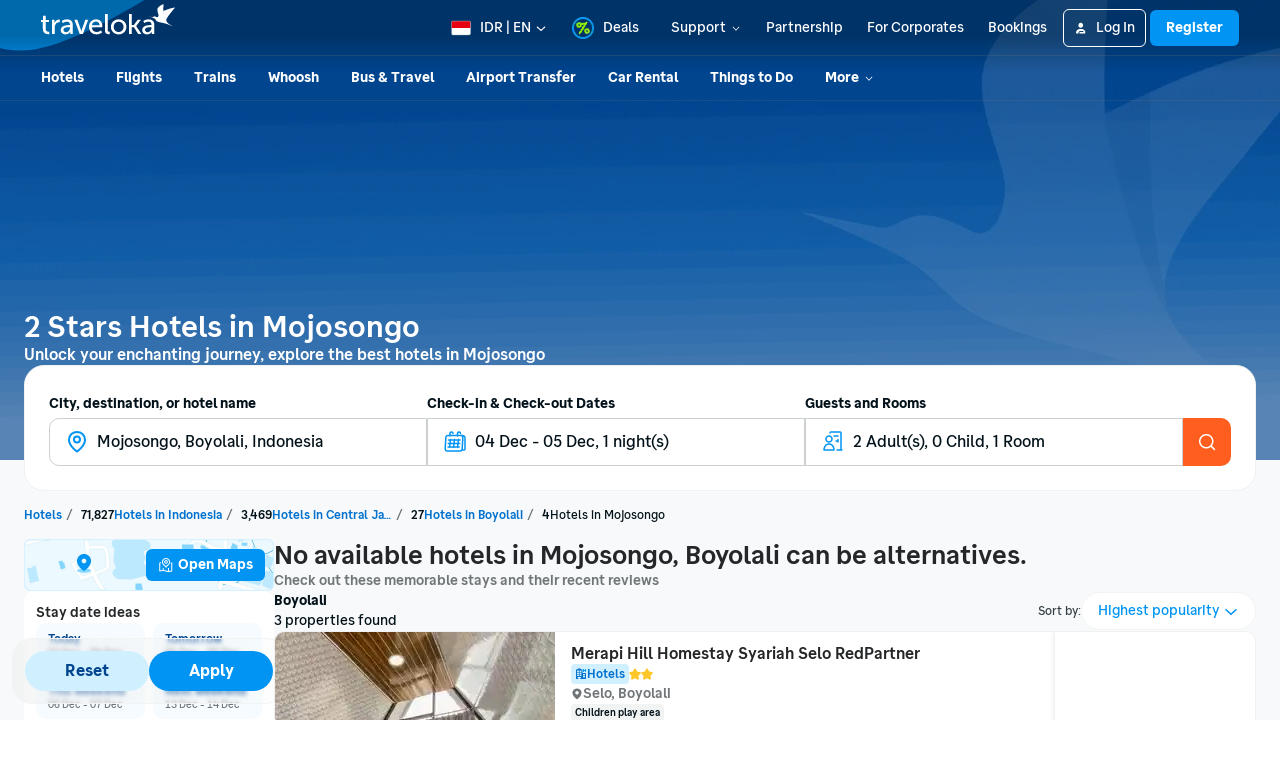

--- FILE ---
content_type: image/svg+xml
request_url: https://d1785e74lyxkqq.cloudfront.net/_next/static/v4.6.0/f/f519939e72eccefffb6998f1397901b7.svg
body_size: 2275
content:
<svg stroke-width="0" viewBox="0 0 135 40" width="135" height="40" fill="none" stroke="currentColor" stroke-linecap="round" xmlns="http://www.w3.org/2000/svg" xmlns:xlink="http://www.w3.org/1999/xlink"><g><path fill="#010101" d="M130.2,40H4.7C2.1,40,0,37.9,0,35.3V4.7C0,2.1,2.1,0,4.7,0h125.5c2.6,0,4.8,2.1,4.8,4.7v30.5 C135,37.9,132.8,40,130.2,40L130.2,40z"></path><path fill="#010101" d="M134,35.3c0,2.1-1.7,3.8-3.8,3.8H4.7c-2.1,0-3.8-1.7-3.8-3.8V4.7c0-2.1,1.7-3.8,3.8-3.8h125.5 c2.1,0,3.8,1.7,3.8,3.8V35.3L134,35.3z"></path></g><g><g><path fill="#FFFFFF" d="M88.9,28.5l-0.9,0.8c-0.2,0.1-0.4,0.2-0.6,0.3c-0.6,0.3-1.2,0.3-1.8,0.3c-0.6,0-1.5,0-2.4-0.7 c-1.3-0.9-1.9-2.5-1.9-3.9c0-2.8,2.3-4.2,4.2-4.2c0.7,0,1.3,0.2,1.9,0.5c0.9,0.6,1.2,1.4,1.3,1.8l-4.3,1.7L83,25.4 c0.5,2.3,2,3.7,3.8,3.7C87.7,29.1,88.3,28.8,88.9,28.5C88.9,28.5,89,28.5,88.9,28.5z M86.3,23.9c0.4-0.1,0.5-0.2,0.5-0.5 c0-0.7-0.8-1.6-1.8-1.6c-0.7,0-2.1,0.6-2.1,2.6c0,0.3,0,0.6,0.1,1L86.3,23.9z"></path><path fill="#FFFFFF" d="M79.9,28.4c0,0.7,0.1,0.8,0.7,0.9c0.3,0,0.6,0.1,0.9,0.1l-0.7,0.4h-3.2c0.4-0.5,0.5-0.6,0.5-1v-0.4l0-10.9 h-1.4l1.4-0.7h2.6c-0.6,0.3-0.7,0.5-0.8,1.2L79.9,28.4z"></path><path fill="#FFFFFF" d="M74.9,22.1c0.4,0.3,1.3,1.1,1.3,2.5c0,1.4-0.8,2-1.5,2.6c-0.2,0.2-0.5,0.5-0.5,0.9c0,0.4,0.3,0.6,0.5,0.8 l0.7,0.5c0.8,0.7,1.5,1.3,1.5,2.6c0,1.7-1.7,3.5-4.8,3.5c-2.7,0-3.9-1.3-3.9-2.6c0-0.7,0.3-1.6,1.4-2.2c1.1-0.7,2.7-0.8,3.5-0.8 c-0.3-0.3-0.6-0.7-0.6-1.2c0-0.3,0.1-0.5,0.2-0.7c-0.2,0-0.4,0-0.6,0c-1.9,0-3-1.5-3-2.9c0-0.8,0.4-1.8,1.2-2.5c1-0.9,2.3-1,3.3-1 h3.8L76,22.1H74.9z M73.6,30.3c-0.2,0-0.2,0-0.4,0c-0.2,0-1.2,0-1.9,0.3c-0.4,0.1-1.6,0.6-1.6,1.9c0,1.3,1.3,2.2,3.2,2.2 c1.8,0,2.7-0.8,2.7-2C75.6,31.8,75,31.3,73.6,30.3z M74.1,26.8c0.4-0.4,0.5-1,0.5-1.3c0-1.3-0.8-3.4-2.3-3.4c-0.5,0-1,0.2-1.3,0.6 c-0.3,0.4-0.4,0.9-0.4,1.4c0,1.2,0.7,3.3,2.3,3.3C73.3,27.3,73.8,27.1,74.1,26.8z"></path><path fill="#FFFFFF" d="M63.5,30c-2.9,0-4.5-2.3-4.5-4.3c0-2.4,2-4.5,4.7-4.5c2.7,0,4.4,2.1,4.4,4.3C68.2,27.7,66.5,30,63.5,30z M65.8,28.5c0.4-0.6,0.6-1.3,0.6-2c0-1.6-0.8-4.7-3-4.7c-0.6,0-1.2,0.2-1.7,0.6c-0.7,0.6-0.8,1.4-0.8,2.2c0,1.8,0.9,4.8,3.1,4.8 C64.7,29.5,65.4,29.1,65.8,28.5z"></path><path fill="#FFFFFF" d="M53.8,30c-2.9,0-4.5-2.3-4.5-4.3c0-2.4,2-4.5,4.7-4.5c2.7,0,4.4,2.1,4.4,4.3C58.4,27.7,56.8,30,53.8,30z M56.1,28.5c0.4-0.6,0.5-1.3,0.5-2c0-1.6-0.8-4.7-3-4.7c-0.6,0-1.2,0.2-1.6,0.6c-0.7,0.6-0.8,1.4-0.8,2.2c0,1.8,0.9,4.8,3.1,4.8 C54.9,29.5,55.6,29.1,56.1,28.5z"></path><path fill="#FFFFFF" d="M48.1,29.4l-2.5,0.6c-1,0.2-1.9,0.3-2.8,0.3c-4.7,0-6.5-3.5-6.5-6.2c0-3.3,2.6-6.4,6.9-6.4 c0.9,0,1.8,0.1,2.6,0.4c1.3,0.4,1.9,0.8,2.3,1.1l-1.4,1.4l-0.6,0.1l0.4-0.7c-0.6-0.6-1.7-1.6-3.7-1.6c-2.7,0-4.8,2.1-4.8,5.1 c0,3.2,2.3,6.3,6.1,6.3c1.1,0,1.7-0.2,2.2-0.4v-2.8l-2.6,0.1l1.4-0.7h3.6l-0.4,0.4c-0.1,0.1-0.1,0.1-0.2,0.3c0,0.2,0,0.7,0,0.8 V29.4z"></path></g><g><path fill="#FFFFFF" d="M94.2,28.6v4.7h-0.9V21.4h0.9v1.4c0.6-0.9,1.7-1.6,3-1.6c2.3,0,3.8,1.7,3.8,4.5c0,2.7-1.5,4.5-3.8,4.5 C96,30.2,94.9,29.6,94.2,28.6z M100.1,25.7c0-2.1-1.1-3.7-3-3.7c-1.2,0-2.3,0.9-2.8,1.8v3.8c0.5,0.8,1.6,1.8,2.8,1.8 C99,29.4,100.1,27.8,100.1,25.7z"></path><path fill="#FFFFFF" d="M102.3,30V18.1h0.9V30H102.3z"></path><path fill="#FFFFFF" d="M113.7,32.5c0.2,0.1,0.5,0.1,0.8,0.1c0.6,0,1-0.2,1.3-1.1l0.7-1.5l-3.7-8.7h1l3.1,7.5l3.1-7.5h1l-4.5,10.5 c-0.5,1.1-1.2,1.6-2.2,1.6c-0.3,0-0.7-0.1-0.9-0.1L113.7,32.5z"></path><path fill="#FFFFFF" d="M111,30c-0.1-0.3-0.1-0.6-0.1-0.8c0-0.2,0-0.4,0-0.7c-0.3,0.5-0.8,0.9-1.3,1.2c-0.6,0.3-1.1,0.5-1.9,0.5 c-0.9,0-1.6-0.2-2.1-0.7c-0.5-0.5-0.7-1.1-0.7-1.8c0-0.8,0.4-1.4,1.1-1.9c0.7-0.5,1.7-0.7,2.8-0.7h2.2V24c0-0.6-0.2-1.1-0.6-1.5 c-0.4-0.4-1-0.5-1.8-0.5c-0.7,0-1.3,0.2-1.7,0.5c-0.4,0.3-0.6,0.7-0.6,1.2h-0.9l0,0c0-0.6,0.3-1.2,0.9-1.7 c0.6-0.5,1.5-0.7,2.5-0.7c1,0,1.8,0.2,2.4,0.7c0.6,0.5,0.9,1.2,0.9,2.1v4.2c0,0.3,0,0.6,0.1,0.9c0,0.3,0.1,0.6,0.2,0.9H111z M107.7,29.3c0.8,0,1.4-0.2,1.9-0.5c0.6-0.3,1-0.8,1.2-1.3v-1.7h-2.2c-0.8,0-1.5,0.2-2.1,0.6c-0.5,0.4-0.8,0.8-0.8,1.3 c0,0.5,0.2,0.9,0.5,1.2C106.6,29.2,107.1,29.3,107.7,29.3z"></path></g></g><g><polygon fill="none" points="24.2,25.2 27.2,22.2 27.2,22.2 24.2,25.2 14.7,15.7 14.7,15.7 24.2,25.2 14.7,34.7 14.7,34.7 24.2,25.2 27.2,28.2 27.2,28.2"></polygon><linearGradient id="google_play_svg_1" gradientUnits="userSpaceOnUse" x1="500.1123" y1="-486.5779" x2="487.572" y2="-494.4261" gradientTransform="matrix(0.7071 0.7071 -0.7071 0.7071 -675.5106 14.8849)"><stop offset="0" style="stop-color:#D7E69D"></stop><stop offset="0.4456" style="stop-color:#94C4AA"></stop><stop offset="1" style="stop-color:#01A4B6"></stop></linearGradient><path fill="url(#google_play_svg_1)" d="M27.2,22.2l-11.6-6.4c-0.3-0.2-0.6-0.2-0.9-0.1l9.5,9.5L27.2,22.2z"></path><linearGradient id="google_play_svg_2" gradientUnits="userSpaceOnUse" x1="492.8211" y1="-493.2821" x2="509.0801" y2="-489.0318" gradientTransform="matrix(0.7071 0.7071 -0.7071 0.7071 -675.5106 14.8849)"><stop offset="0" style="stop-color:#ED277B"></stop><stop offset="1.915717e-02" style="stop-color:#EE2F7C"></stop><stop offset="0.7039" style="stop-color:#F7BD81"></stop><stop offset="1" style="stop-color:#FEEB74"></stop></linearGradient><path fill="url(#google_play_svg_2)" d="M27.2,28.2l4-2.2c0.8-0.4,0.8-1.2,0-1.6l-4-2.2l-3,3L27.2,28.2z"></path><linearGradient id="google_play_svg_3" gradientUnits="userSpaceOnUse" x1="501.8978" y1="-480.6248" x2="484.2669" y2="-490.9977" gradientTransform="matrix(0.7071 0.7071 -0.7071 0.7071 -675.5106 14.8849)"><stop offset="0" style="stop-color:#89CFBD"></stop><stop offset="9.067577e-02" style="stop-color:#7DBEBB"></stop><stop offset="0.5396" style="stop-color:#457CAC"></stop><stop offset="0.8523" style="stop-color:#1C5AA2"></stop><stop offset="1" style="stop-color:#084D9F"></stop></linearGradient><path fill="url(#google_play_svg_3)" d="M14.7,15.7c-0.4,0.1-0.6,0.5-0.6,1l0,17c0,0.5,0.2,0.9,0.6,1l9.5-9.5L14.7,15.7z"></path><linearGradient id="google_play_svg_4" gradientUnits="userSpaceOnUse" x1="508.2989" y1="-488.8607" x2="497.4431" y2="-474.5588" gradientTransform="matrix(0.7071 0.7071 -0.7071 0.7071 -675.5106 14.8849)"><stop offset="0" style="stop-color:#F04A2B"></stop><stop offset="0.4704" style="stop-color:#B54F6B"></stop><stop offset="0.8353" style="stop-color:#8B5191"></stop><stop offset="1" style="stop-color:#7851A1"></stop></linearGradient><path fill="url(#google_play_svg_4)" d="M14.7,34.7c0.2,0.1,0.6,0,0.9-0.1l11.6-6.4l-3-3L14.7,34.7z"></path></g><g><g><path fill="#FFFFFF" d="M36.3,8.4c0-1.8,1.4-3,3-3c1.1,0,1.9,0.5,2.3,1.2l-0.8,0.5c-0.3-0.4-0.9-0.8-1.5-0.8c-1.1,0-2,0.9-2,2.1 c0,1.2,0.9,2.1,2,2.1c0.6,0,1.1-0.3,1.4-0.5V9.1h-1.7V8.2h2.7v2.2c-0.6,0.6-1.4,1.1-2.4,1.1C37.6,11.4,36.3,10.2,36.3,8.4z"></path><path fill="#FFFFFF" d="M43,11.3V5.5h4v0.9h-3v1.5h2.9v0.9H44v1.6h3v0.9H43z"></path><path fill="#FFFFFF" d="M49.7,11.3V6.4H48V5.5h4.5v0.9h-1.8v4.9H49.7z"></path><path fill="#FFFFFF" d="M56.1,11.3V5.5h1v5.8H56.1z"></path><path fill="#FFFFFF" d="M59.9,11.3V6.4h-1.8V5.5h4.5v0.9h-1.8v4.9H59.9z"></path><path fill="#FFFFFF" d="M66,8.4c0-1.7,1.2-3,3-3c1.7,0,3,1.3,3,3c0,1.7-1.2,3-3,3C67.2,11.4,66,10.1,66,8.4z M70.9,8.4 c0-1.2-0.8-2.1-1.9-2.1c-1.2,0-1.9,0.9-1.9,2.1c0,1.2,0.7,2.1,1.9,2.1C70.1,10.5,70.9,9.6,70.9,8.4z"></path><path fill="#FFFFFF" d="M77.1,11.3l-3-4.1v4.1h-1V5.5h1l3,4v-4h1v5.8H77.1z"></path></g></g></svg>


--- FILE ---
content_type: image/svg+xml
request_url: https://d1785e74lyxkqq.cloudfront.net/_next/static/v4.6.0/c/c1d1047d4226adb73540e0e4d471f144.svg
body_size: 1462
content:
<svg width="24" height="24" viewBox="0 0 24 24" fill="none" xmlns="http://www.w3.org/2000/svg">
<rect width="24" height="24" fill="black"></rect>
<path d="M10.4129 10.1815V9.56816C10.2002 9.5343 9.98519 9.51593 9.76975 9.5132C8.75552 9.51078 7.76705 9.83249 6.94853 10.4314C6.13002 11.0303 5.52428 11.8751 5.21967 12.8425C4.91507 13.8099 4.92754 14.8493 5.25526 15.8092C5.58299 16.769 6.20882 17.599 7.04147 18.1781C6.41537 17.5074 5.99673 16.6699 5.83606 15.7666C5.6754 14.8633 5.77957 13.9328 6.13601 13.0873C6.49246 12.2419 7.08594 11.5177 7.84485 11.0021C8.60375 10.4865 9.49566 10.2015 10.4129 10.1815Z" fill="#25F4EE"></path>
<path d="M10.5288 17.1111C11.0889 17.1104 11.6273 16.8937 12.0317 16.506C12.4361 16.1184 12.6754 15.5897 12.6998 15.0301V4.65664H14.5954C14.5568 4.43993 14.5382 4.22012 14.5399 4H11.9479V14.3629C11.927 14.9252 11.6892 15.4575 11.2843 15.8483C10.8794 16.239 10.3389 16.4577 9.77622 16.4585C9.42689 16.4555 9.08325 16.3697 8.77344 16.2083C8.9742 16.4864 9.23785 16.7132 9.54289 16.87C9.84793 17.0269 10.1857 17.1095 10.5288 17.1111Z" fill="#25F4EE"></path>
<path d="M18.1354 8.17607V7.59954C17.4378 7.59953 16.7559 7.39369 16.1748 7.00781C16.684 7.60018 17.3722 8.01068 18.1354 8.17724V8.17607Z" fill="#25F4EE"></path>
<path d="M16.1745 7.00787C15.6023 6.35603 15.2868 5.51825 15.2869 4.65088H14.5952C14.6846 5.13033 14.8707 5.58656 15.1421 5.99178C15.4135 6.39699 15.7646 6.74271 16.1739 7.00787H16.1745Z" fill="#FE2C55"></path>
<path d="M9.77166 12.1069C9.28637 12.1096 8.8159 12.2744 8.43499 12.5751C8.05407 12.8758 7.78456 13.2952 7.66926 13.7666C7.55397 14.238 7.59949 14.7344 7.79862 15.177C7.99774 15.6195 8.33904 15.9829 8.76829 16.2093C8.53353 15.885 8.39297 15.5022 8.36213 15.103C8.3313 14.7039 8.41139 14.304 8.59356 13.9475C8.77572 13.5911 9.05288 13.2919 9.39441 13.083C9.73594 12.8742 10.1285 12.7638 10.5289 12.7641C10.747 12.7664 10.9636 12.8001 11.1721 12.8641V10.2265C10.9591 10.1946 10.7442 10.178 10.5289 10.1768H10.4119V12.1823C10.2033 12.1264 9.98761 12.101 9.77166 12.1069Z" fill="#FE2C55"></path>
<path d="M18.135 8.17578V10.1814C16.8435 10.1785 15.5856 9.76941 14.5396 9.01192V14.282C14.537 15.5449 14.0334 16.7552 13.1395 17.6473C12.2455 18.5394 11.0342 19.0404 9.77125 19.0404C8.79447 19.0423 7.84118 18.7409 7.04297 18.1779C7.69384 18.878 8.54047 19.3659 9.47258 19.578C10.4047 19.7901 11.3791 19.7166 12.2688 19.367C13.1585 19.0174 13.9223 18.408 14.4608 17.6181C14.9992 16.8282 15.2873 15.8945 15.2874 14.9386V9.68493C16.3371 10.4374 17.5966 10.841 18.8881 10.8386V8.25589C18.635 8.25533 18.3826 8.22849 18.135 8.17578Z" fill="#FE2C55"></path>
<path d="M14.5397 14.2835V9.01344C15.5899 9.76648 16.8504 10.1699 18.1427 10.1665V8.16092C17.3797 7.99991 16.6898 7.59522 16.1769 7.00787C15.7675 6.74271 15.4165 6.39699 15.145 5.99178C14.8736 5.58656 14.6875 5.13033 14.5981 4.65088H12.6996V15.0307C12.6811 15.4825 12.5224 15.9173 12.2454 16.2748C11.9685 16.6322 11.5871 16.8945 11.1542 17.0252C10.7214 17.1559 10.2586 17.1486 9.83007 17.0042C9.40159 16.8598 9.02872 16.5855 8.76327 16.2195C8.33388 15.9933 7.99242 15.6301 7.79315 15.1875C7.59389 14.745 7.54825 14.2486 7.66351 13.7771C7.77876 13.3057 8.04829 12.8863 8.42925 12.5856C8.81021 12.285 9.28074 12.1203 9.76605 12.1177C9.98418 12.1195 10.2009 12.1532 10.4092 12.2177V10.2115C9.48693 10.2272 8.58911 10.5109 7.82524 11.028C7.06136 11.5451 6.46443 12.2732 6.10723 13.1237C5.75002 13.9742 5.64797 14.9102 5.81351 15.8177C5.97905 16.7251 6.40503 17.5648 7.03953 18.2344C7.84536 18.7781 8.79941 19.0597 9.77132 19.0407C11.034 19.0407 12.2452 18.5399 13.1391 17.648C14.033 16.7562 14.5367 15.5462 14.5397 14.2835Z" fill="white"></path>
</svg>

--- FILE ---
content_type: application/javascript
request_url: https://d1785e74lyxkqq.cloudfront.net/_next/static/v4.6.0/js/8030.7e523c522626.js
body_size: 15490
content:
(self.webpackChunk_N_E=self.webpackChunk_N_E||[]).push([[8030],{62965:function(e,t,n){e.exports=n.p+"static/v4.6.0/c/cf2d96ff2bdb7e3c4e859db45e9d89f9.svg"},52035:function(e,t,n){e.exports=n.p+"static/v4.6.0/a/a7b7c199640d72b2c81d6a3a6dbd4579.svg"},91343:function(e,t,n){"use strict";var r=n(24292),i=n(32735),o=n(71471),a=n(34274),l=n(87904),s=n(6907),c=n(25773),u=n(74512);function d(e,t){(null==t||t>e.length)&&(t=e.length);for(var n=0,r=Array(t);n<t;n++)r[n]=e[n];return r}var h=c.Z.animation.timing.slow;t.Z=i.memo(function(e){var t=e.items,n=e.containerStyle,s=e.itemsContainerStyle,c=e.animationDirection,g=void 0===c?"DOWN":c,m=e.height,y=(0,i.useMemo)(function(){return t.filter(Boolean)},[t]),f=(0,i.useRef)("DOWN"===g?y.length-1:0),x=(0,i.useState)(m),v=x[0],b=x[1],j=(0,i.useRef)(null),Z=(0,i.useRef)(new o.Z.Value(0)),w=(0,i.useRef)(Z.current.interpolate({inputRange:[0,f.current+1],outputRange:["0px","-".concat((f.current+1)*(null!=v?v:0),"px")]}));return(0,i.useEffect)(function(){if(!(y.length<=1)){var e=Array.from({length:y.length},function(e,t){return t});e.push.apply(e,(0,r.Z)(e.slice(1,e.length-1).reverse()));var t=("DOWN"===g?[].concat(e).reverse():e).map(function(e,t){return o.Z.timing(Z.current,{toValue:t,duration:h,easing:a.Z.out(a.Z.linear),delay:1e3})}),n=(0,r.Z)(t).reverse(),i=o.Z.sequence([].concat((0,r.Z)(t),(0,r.Z)(n))),l=o.Z.loop(i);return l.start(),function(){return l.stop()}}},[g,y.length]),(0,i.useEffect)(function(){if(j.current){var e,t,n=0,r=function(e,t){var n="undefined"!=typeof Symbol&&e[Symbol.iterator]||e["@@iterator"];if(!n){if(Array.isArray(e)||(n=function(e,t){if(e){if("string"==typeof e)return d(e,void 0);var n=Object.prototype.toString.call(e).slice(8,-1);if("Object"===n&&e.constructor&&(n=e.constructor.name),"Map"===n||"Set"===n)return Array.from(e);if("Arguments"===n||/^(?:Ui|I)nt(?:8|16|32)(?:Clamped)?Array$/.test(n))return d(e,void 0)}}(e))){n&&(e=n);var r=0,i=function(){};return{s:i,n:function(){return r>=e.length?{done:!0}:{done:!1,value:e[r++]}},e:function(e){throw e},f:i}}throw TypeError("Invalid attempt to iterate non-iterable instance.\nIn order to be iterable, non-array objects must have a [Symbol.iterator]() method.")}var o,a=!0,l=!1;return{s:function(){n=n.call(e)},n:function(){var e=n.next();return a=e.done,e},e:function(e){l=!0,o=e},f:function(){try{a||null==n.return||n.return()}finally{if(l)throw o}}}}(j.current.childNodes);try{for(r.s();!(t=r.n()).done;){var i,o,a=t.value;n=Math.max(n,null!==(i=null===(o=a.childNodes[0])||void 0===o?void 0:o.offsetHeight)&&void 0!==i?i:0)}}catch(e){r.e(e)}finally{r.f()}n&&(b(n),w.current=Z.current.interpolate({inputRange:[0,f.current+1],outputRange:["0px","-".concat((f.current+1)*(null!==(e=n)&&void 0!==e?e:0),"px")]}))}},[y]),(0,u.jsx)(l.Z,{ref:j,testID:"alternating-list",style:[p.container,n,{height:v,maxHeight:v}],children:y.map(function(e,t){return(0,u.jsx)(o.Z.View,{testID:"alternating-item-".concat(t),style:[p.itemWrapper,s,{height:v,transform:[{translateY:w.current}]}],children:e},t)})})});var p=s.Z.create({container:{overflowY:"hidden"},itemWrapper:{display:"flex",justifyContent:"flex-start",transition:"opacity ".concat(h,"ms ease-out")}})},52532:function(e,t,n){"use strict";n.d(t,{CG:function(){return u},cs:function(){return d}});var r=n(6515),i=n(32735),o=n(83643),a=n(97647),l=n(70276);function s(e,t){var n=Object.keys(e);if(Object.getOwnPropertySymbols){var r=Object.getOwnPropertySymbols(e);t&&(r=r.filter(function(t){return Object.getOwnPropertyDescriptor(e,t).enumerable})),n.push.apply(n,r)}return n}function c(e){for(var t=1;t<arguments.length;t++){var n=null!=arguments[t]?arguments[t]:{};t%2?s(Object(n),!0).forEach(function(t){(0,r.Z)(e,t,n[t])}):Object.getOwnPropertyDescriptors?Object.defineProperties(e,Object.getOwnPropertyDescriptors(n)):s(Object(n)).forEach(function(t){Object.defineProperty(e,t,Object.getOwnPropertyDescriptor(n,t))})}return e}function u(e,t){var n=null!=t&&t.isAmountDenormalized?"0":e.numOfDecimalPoint||e.numberOfDecimalPoint,r=Number(e.amount);return(0,o.Z)(r,e.currency,{displaySign:null!=t&&t.showPlusMinus?"always":"never",hideSymbol:null==t?void 0:t.hideSymbol,customConfig:{numberOfDecimal:n?Number(n):void 0},shouldRoundDecimalValue:null==t?void 0:t.shouldRoundDecimalValue,hideFraction:null==t?void 0:t.hideFraction})}function d(){var e,t=(e=(0,a.Jd)(l.gs),(0,i.useCallback)(function(t){var n;return e.enabled&&(!(null!==(n=e.properties)&&void 0!==n&&n.allowedCurrencies)||e.properties.allowedCurrencies.includes(t))},[e]));return(0,i.useCallback)(function(e,n){var r,i=t(e.currency);return u(e,c(c({},n),{},{shouldRoundDecimalValue:null!==(r=null==n?void 0:n.shouldRoundDecimalValue)&&void 0!==r?r:i}))},[t])}},81317:function(e,t,n){"use strict";function r(e){var t=Number(e.value);return"METER"===e.unit?t/=1e3:"MILES"===e.unit&&(t*=1.60934),{value:t.toString(),unit:"KILOMETER"}}n.d(t,{U:function(){return r},Z:function(){return o}});var i={KILOMETER:"km",METER:"m",MILES:"mil"};function o(e){var t=Number(e.value);return t<1&&"KILOMETER"===e.unit?"".concat(Math.round(1e3*t)," m"):"".concat(t.toFixed(2)," ").concat(i[e.unit])}},38590:function(e,t,n){"use strict";var r=n(32735),i=n(87904),o=n(6907),a=n(68906),l=n.n(a),s=n(45750),c=n.n(s),u=n(25773),d=n(9076),h=n(7831),p=n(25122),g=n(64887),m=n(62181),y=n(74512);t.Z=(0,r.memo)(function(e){var t=e.hotelFeatures,n=e.entryId,o=e.tooltipLabel,a=e.Separator,s=e.badgeStyle,g=e.containerStyle,x=e.textStyle,v=e.additionalBadgeStyle,b=e.additionalTextStyle,j=(0,r.useState)(function(){return t.length}),Z=j[0],w=j[1],S=(0,r.useMemo)(function(){return l()(t,Math.round(t.length/2))},[t]),D=(0,r.useRef)(null),O=(0,r.useCallback)(function(){var e=null===(r=D.current)||void 0===r?void 0:r.getBoundingClientRect();if(e){var r,i,o,a=null!==(i=null===(o=document.getElementById("hotel-feature-tooltip-anchor"))||void 0===o?void 0:o.getBoundingClientRect().width)&&void 0!==i?i:0,l=a+u.Z.spacing.xxs,s=t.findIndex(function(r,i){var o=null===(c=document.getElementById("hotel-feature-badge-".concat(n,"-").concat(i)))||void 0===c?void 0:c.getBoundingClientRect(),s=null===(d=document.getElementById("hotel-feature-separator-".concat(n,"-").concat(i)))||void 0===d?void 0:d.getBoundingClientRect();if(o){var c,d,h,p=i===t.length-1?a+u.Z.spacing.xxs:0;return(l+=o.width+(null!==(h=null==s?void 0:s.width)&&void 0!==h?h:0)-p)>e.width||(l+=u.Z.spacing.xxs,!1)}return!0});w(-1===s?t.length:s)}},[n,t]);return((0,r.useLayoutEffect)(function(){O()},[O]),(0,r.useEffect)(function(){var e=c()(function(){w(t.length),O()},300),n=new ResizeObserver(e),r=D.current;return r&&n.observe(r),function(){r&&n.unobserve(r),e.cancel()}},[t.length,O]),t.length)?(0,y.jsxs)(i.Z,{ref:D,testID:"hotel-feature-section",style:[f.container,g],children:[t.slice(0,Z).map(function(e,o){return(0,y.jsxs)(r.Fragment,{children:[(0,y.jsxs)(i.Z,{nativeID:"hotel-feature-badge-".concat(n,"-").concat(o),testID:"hotel-feature-badge-".concat(o),style:[f.hotelFeatureBadge,{backgroundColor:e.backgroundColor},s],children:[!!e.icon&&(0,y.jsx)(d.Z,{src:e.icon,width:12,height:12}),(0,y.jsx)(h.Z,{numberOfLines:1,variant:"uiSmall",style:[{color:e.textColor},x],children:e.text})]},"".concat(e.text,"-").concat(o)),(o<Z-1||t.length!==Z)&&!!a&&(0,y.jsx)(i.Z,{nativeID:"hotel-feature-separator-".concat(n,"-").concat(o),testID:"hotel-feature-separator-".concat(o),children:a})]},"".concat(e.text,"-").concat(o))}),(0,y.jsx)(m.Z,{zIndex:1e4,content:(0,y.jsxs)(i.Z,{style:[f.hotelFeatureTooltipContainer],children:[(0,y.jsx)(p.Z,{variant:"ui-small",ink:"white",children:o}),(0,y.jsx)(i.Z,{style:f.hotelFeatureTooltipContent,children:S.map(function(e,t){return(0,y.jsx)(i.Z,{style:{flex:1},children:e.map(function(e,t){return(0,y.jsxs)(i.Z,{style:f.hotelFeatureTooltipItem,children:[(0,y.jsx)(p.Z,{variant:"ui-small",ink:"white",children:"•"}),(0,y.jsx)(i.Z,{style:{flex:1,wordBreak:"break-word"},children:(0,y.jsx)(p.Z,{variant:"ui-small",ink:"white",children:e.text})})]},t)})},t)})})]}),disabled:t.length<=Z,width:263,children:(0,y.jsx)(i.Z,{nativeID:"hotel-feature-tooltip-anchor",testID:"hotel-feature-tooltip-anchor",style:[f.hotelFeatureBadge,v,t.length===Z&&{visibility:"hidden"}],children:(0,y.jsx)(h.Z,{variant:"uiSmall",ink:"BMUiBadgeInkGrey",style:b,children:"".concat(t.length-Z,"+")})})})]}):null});var f=o.Z.create({container:{overflow:"hidden",flexDirection:"row",alignItems:"center",columnGap:g.V.BMSize.xs},hotelFeatureBadge:{paddingVertical:g.V.BMSize.xs-1,paddingHorizontal:g.V.BMSize.xs,borderRadius:g.V.BMRadius.sm,backgroundColor:u.Z.color.uiLightStain,flexDirection:"row",alignItems:"center",columnGap:g.V.BMSize.xs},hotelFeatureTooltipContainer:{paddingHorizontal:u.Z.spacing.s,paddingVertical:u.Z.spacing.xs,flexWrap:"wrap",rowGap:u.Z.spacing.xxs},hotelFeatureTooltipContent:{flexDirection:"row",flexWrap:"wrap",rowGap:u.Z.spacing.xxs,columnGap:u.Z.spacing.xs,justifyContent:"space-between",width:"100%"},hotelFeatureTooltipItem:{flexDirection:"row",columnGap:u.Z.spacing.xs}})},62181:function(e,t,n){"use strict";var r=n(6515),i=n(61317),o=n(72062),a=n(74512),l=["children","disabled","position"];function s(e,t){var n=Object.keys(e);if(Object.getOwnPropertySymbols){var r=Object.getOwnPropertySymbols(e);t&&(r=r.filter(function(t){return Object.getOwnPropertyDescriptor(e,t).enumerable})),n.push.apply(n,r)}return n}function c(e){for(var t=1;t<arguments.length;t++){var n=null!=arguments[t]?arguments[t]:{};t%2?s(Object(n),!0).forEach(function(t){(0,r.Z)(e,t,n[t])}):Object.getOwnPropertyDescriptors?Object.defineProperties(e,Object.getOwnPropertyDescriptors(n)):s(Object(n)).forEach(function(t){Object.defineProperty(e,t,Object.getOwnPropertyDescriptor(n,t))})}return e}t.Z=function(e){var t=e.children,n=e.disabled,r=e.position,s=(0,i.Z)(e,l);return n?(0,a.jsx)(a.Fragment,{children:t}):(0,a.jsx)(o.Z,c(c({},s),{},{position:void 0===r?"top-middle":r,children:t}))}},37385:function(e,t,n){"use strict";var r=n(36133),i=n(6515),o=n(32735),a=n(2419),l=n(87904),s=n(6907),c=n(64887),u=n(9076),d=n(7831),h=n(51448),p=n(36948),g=n(62181),m=n(74512);function y(e,t){var n=Object.keys(e);if(Object.getOwnPropertySymbols){var r=Object.getOwnPropertySymbols(e);t&&(r=r.filter(function(t){return Object.getOwnPropertyDescriptor(e,t).enumerable})),n.push.apply(n,r)}return n}function f(e){for(var t=1;t<arguments.length;t++){var n=null!=arguments[t]?arguments[t]:{};t%2?y(Object(n),!0).forEach(function(t){(0,i.Z)(e,t,n[t])}):Object.getOwnPropertyDescriptors?Object.defineProperties(e,Object.getOwnPropertyDescriptors(n)):y(Object(n)).forEach(function(t){Object.defineProperty(e,t,Object.getOwnPropertyDescriptor(n,t))})}return e}function x(e){var t,n,i=e.testID,s=e.label,h=e.url,y=e.iconUrl,f=e.labelColor,x=e.bgColorStart,b=void 0===x?c.V.BMBrand.accentLight:x,j=e.bgColorEnd,Z=void 0===j?c.V.BMBrand.accentLightest:j,w=e.iconSize,S=void 0===w?12:w,D=e.textVariant,O=e.padding,P=e.fullWidth,C=(0,a.YD)(),I=C.ref,R=C.inView,k=null!=f?f:c.V.BMBrand.primaryDark,B=o.useState(!1),T=(0,r.Z)(B,2),L=T[0],N=T[1],E=null!==(t=null==O?void 0:O.y)&&void 0!==t?t:c.V.BMSize.xs/2,M=null!==(n=null==O?void 0:O.x)&&void 0!==n?n:c.V.BMSize.xs;return(0,m.jsx)(g.Z,{disabled:!L,content:s,zIndex:2,children:(0,m.jsxs)(l.Z,{testID:i,ref:I,style:[v.container,v.content,{backgroundImage:"linear-gradient(90deg, ".concat(b," 0%, ").concat(Z," 90%, transparent 100%)"),width:P?void 0:"fit-content",paddingVertical:E,paddingLeft:M}],children:[!!y&&(0,m.jsx)(u.Z,{src:y,width:S,height:S}),(0,m.jsx)(d.Z,{numberOfLines:1,onLayout:function(e){var t=e.nativeEvent.target;((null==t?void 0:t.scrollWidth)||0)>e.nativeEvent.layout.width&&N(!0)},variant:void 0===D?"uiNormal":D,ink:"BMStyleTextInkAction",style:f?{color:f}:void 0,children:s}),!!h&&(0,m.jsx)(l.Z,{style:{flexShrink:0},children:(0,m.jsx)(p.Z,{accentColor:k,width:12,height:12})}),(0,m.jsx)(l.Z,{style:[v.shimmer,R&&v.animate]})]})})}t.Z=function(e){return e.url?(0,m.jsx)(h.Z,{onClick:e.onPress,style:[v.container,{width:e.fullWidth?void 0:"fit-content"}],href:e.url,target:"_blank",rel:"noopener noreferrer",children:(0,m.jsx)(x,f({},e))}):(0,m.jsx)(x,f({},e))};var v=s.Z.create({container:{overflow:"hidden",maxWidth:"100%",borderRadius:c.V.BMRadius.sm},content:{flexDirection:"row",justifyContent:"flex-start",alignItems:"center",paddingRight:c.V.BMSize.xl,columnGap:c.V.BMSize.xs},shimmer:{position:"absolute",top:0,left:0,width:"125%",height:"100%",backgroundImage:"linear-gradient(135deg, transparent 84%, #FFFFFF 87%, transparent 90%)",transform:[{translateX:"-100%"}]},animate:{animationDelay:"800ms",animationDuration:"1100ms",animationIterationCount:"2",animationTimingFunction:"cubic-bezier(0.7, -0.4, 0.4, 1.4)",animationKeyframes:[{"0%":{transform:"translate3d(-110%, 0, 0)"},"90%, 100%":{transform:"translate3d(0%, 0, 0)"}}]}})},59088:function(e,t,n){"use strict";var r=n(87904),i=n(6907),o=n(58635),a=n(25773),l=n(79530),s=n(28723),c=n(13352),u=n(74512),d=i.Z.create({rowDirection:{flexDirection:"row"}});t.Z=function(e){var t=e.value,n=e.size,i=e.dataId,h=e.spacing,p=void 0===h?"xxs":h,g=e.containerStyle,m=e.variant,y=void 0===m?"default":m,f=e.withTrailingStar,x=e.testID,v=(0,o.v)().BMComponents,b=v.BMStyleIconInkHighlightYellow,j=v.BMStyleIconInkAction,Z=Math.min(Number(t),5),w=Math.floor(Z),S=Z-w>0,D="number"==typeof p?p:a.Z.spacing[p],O={default:a.Z.color.uiYellowPrimary,blue:a.Z.color.brandGodwitBlue,"yellow-dark":b,"blue-dark":j};return(0,u.jsx)(r.Z,{style:[d.rowDirection,g],"data-id":i,dataSet:{id:i},testID:x,children:(0,u.jsxs)(r.Z,{style:[d.rowDirection,{gap:D}],children:[Array(w).fill({}).map(function(e,t){return(0,u.jsx)(l.Z,{color:O[y],width:n,height:n},t)}),S&&(0,u.jsx)(s.Z,{color:O[y],width:n,height:n}),f&&Array(5-w-(S?1:0)).fill({}).map(function(e,t){return(0,u.jsx)(c.Z,{color:O[y],width:n,height:n},t)})]})})}},68750:function(e,t,n){"use strict";var r=n(6515),i=n(25122),o=n(91343),a=n(6907),l=n(74512);function s(e,t){var n=Object.keys(e);if(Object.getOwnPropertySymbols){var r=Object.getOwnPropertySymbols(e);t&&(r=r.filter(function(t){return Object.getOwnPropertyDescriptor(e,t).enumerable})),n.push.apply(n,r)}return n}function c(e){for(var t=1;t<arguments.length;t++){var n=null!=arguments[t]?arguments[t]:{};t%2?s(Object(n),!0).forEach(function(t){(0,r.Z)(e,t,n[t])}):Object.getOwnPropertyDescriptors?Object.defineProperties(e,Object.getOwnPropertyDescriptors(n)):s(Object(n)).forEach(function(t){Object.defineProperty(e,t,Object.getOwnPropertyDescriptor(n,t))})}return e}function u(e){var t=e.text,n=e.textProps;return t?(0,l.jsx)(i.Z,c(c({ink:"alert",variant:"ui-tiny",numberOfLines:2,style:d.fomoText},n),{},{children:t})):null}t.Z=function(e){var t=e.fomoMessage,n=e.fomoProps,r=e.roomNightLabel,a=e.roomNightProps,s=e.height,h=e.containerStyle;return r?(0,l.jsx)(o.Z,{height:s,containerStyle:h,items:[!!t&&(0,l.jsx)(u,{text:t,textProps:n},"fomo-text"),"string"==typeof r?(0,l.jsx)(i.Z,c(c({style:d.roomNightLabel,variant:"ui-tiny",testID:"per-room-per-night-label"},a),{},{ink:(null==a?void 0:a.ink)||"secondary",children:r}),"perRoomPerNightLabel"):r]},"".concat(t,"-").concat(r)):(0,l.jsx)(u,{text:t})};var d=a.Z.create({roomNightLabel:{textAlign:"right"},fomoText:{textAlign:"right",whiteSpace:"wrap"}})},70018:function(e,t,n){"use strict";var r=n(32735),i=n(87904),o=n(5060),a=n(9959),l=n(6907),s=n(52532),c=n(26241),u=n(80682),d=n(3553),h=n(95060),p=n(33021),g=n.n(p),m=n(94677),y=n.n(m),f=n(25773),x=n(53001),v=n(9076),b=n(25122),j=n(57483),Z=n(27458),w=n(74512);t.Z=function(e){var t=(0,u.h)(Z.nj.contentResource),n=(0,d.w)(),l=(0,h.U8)().code,p=e.loyaltyAmount,m=e.insiderDisplay,D=e.accomCardHighlightDisplay,O=(0,r.useState)({left:!1,right:!1}),P=O[0],C=O[1],I=(0,r.useRef)(null),R=(0,r.useRef)(null),k=(0,r.useMemo)(function(){return"0"!==p?n(t.HotelSearchResultPage.cashbackLabel,{amount:(0,s.CG)({amount:p,currency:l},{hideSymbol:!0,isAmountDenormalized:!0})}):""},[l,t.HotelSearchResultPage.cashbackLabel,p,n]);(0,r.useLayoutEffect)(function(){var e,t;(null===(e=R.current)||void 0===e?void 0:e.getBoundingClientRect().width)>(null===(t=I.current)||void 0===t?void 0:t.getBoundingClientRect().width)&&C({left:!1,right:!0})},[null==D?void 0:D.text,null==m?void 0:m.text,k]);var B=(0,r.useCallback)(function(e){var t={left:!1,right:!0},n=e.nativeEvent,r=n.layoutMeasurement,i=n.contentOffset,o=n.contentSize;r.width+i.x+f.Z.spacing.m>=o.width&&(t.right=!1),i.x>0&&(t.left=!0),C(t)},[]),T=(0,r.useCallback)(function(e){return function(){var t,n;null===(t=I.current)||void 0===t||t.scrollTo({x:(null===(n=I.current)||void 0===n?void 0:n.scrollLeft)+300*("left"===e?-1:1),animated:!0})}},[]);return(0,w.jsxs)(i.Z,{style:{width:"100%"},children:[P.left&&(0,w.jsx)(o.Z,{style:[S.chevron,{left:-f.Z.spacing.xxs}],onPress:T("left"),testID:"button-chevron-left",children:(0,w.jsx)(i.Z,{style:[S.chevronIcon,{marginRight:f.Z.spacing.xs}],children:(0,w.jsx)(x.Z,{src:g(),width:20,height:20})})}),P.right&&(0,w.jsx)(o.Z,{style:[S.chevron,{right:-f.Z.spacing.xxs}],onPress:T("right"),testID:"button-chevron-right",children:(0,w.jsx)(i.Z,{style:[S.chevronIcon,{marginLeft:f.Z.spacing.xs}],children:(0,w.jsx)(x.Z,{src:y(),width:20,height:20})})}),(0,w.jsx)(a.Z,{testID:"promotion-list-scroll-container",scrollEventThrottle:300,onScroll:B,ref:I,horizontal:!0,showsHorizontalScrollIndicator:!1,style:{flex:1},children:(0,w.jsx)(i.Z,{style:S.container,ref:R,testID:"promotion-list-container",children:(0,w.jsx)(i.Z,{style:S.animateView,children:(0,w.jsxs)(j.Z,{spacing:"xs",spacingVariant:"gap",children:["0"!==p&&(0,w.jsx)(c.Z,{currency:l,amount:Number(p),textStyle:f.Z.typography.uiTiny,iconSize:12,testID:"tvat-loyaltyPoint"}),!!(null!=m&&m.text)&&(0,w.jsx)(i.Z,{style:[S.highlightDisplay,{backgroundColor:m.backgroundColor}],testID:"insider-display-section",children:(0,w.jsxs)(j.Z,{spacing:"xs",children:[!!m.icon&&(0,w.jsx)(v.Z,{"data-testid":"insider-display-icon",src:m.icon,height:16,width:16}),(0,w.jsx)(b.Z,{numberOfLines:1,variant:"ui-tiny",ink:"positive",style:[{color:m.fontColor||f.Z.color.uiGreenSecondary}],testID:"insider-display-text",children:m.text})]})}),!!(null!=D&&D.text)&&(0,w.jsx)(i.Z,{style:[S.highlightDisplay,{backgroundColor:D.backgroundColor}],testID:"highlighted-display-section",children:(0,w.jsxs)(j.Z,{spacing:"xs",children:[!!D.icon&&(0,w.jsx)(v.Z,{"data-testid":"highlighted-display-icon",src:D.icon,height:16,width:16}),(0,w.jsx)(b.Z,{numberOfLines:1,variant:"ui-tiny",style:{color:D.fontColor},testID:"highlighted-display-text",children:D.text})]})})]})})})})]})};var S=l.Z.create({container:{flexDirection:"row",overflow:"hidden",paddingVertical:f.Z.spacing.xxs,paddingRight:f.Z.spacing.xxs},animateView:{flex:1,flexDirection:"row",transitionDuration:"".concat(f.Z.animation.timing.slow,"ms"),transitionProperty:"transform",gap:f.Z.spacing.xs},chevron:{position:"absolute",height:"100%",borderRadius:f.Z.border.radius.rounded,zIndex:1,paddingVertical:f.Z.spacing.xxs,backgroundColor:f.Z.opacity.opaque(f.Z.color.uiLightPrimary)},chevronIcon:{marginTop:2.5,backgroundColor:f.Z.opacity.opaque(f.Z.color.uiDarkSecondary),borderRadius:f.Z.border.radius.rounded},highlightDisplay:{padding:f.Z.spacing.xxs,borderRadius:f.Z.border.radius.rounded,backgroundColor:f.Z.color.uiLightPrimary}})},28030:function(e,t,n){"use strict";n.r(t),n.d(t,{default:function(){return tr}});var r=n(6515),i=n(87904),o=n(6907),a=n(64887),l=n(25122),s=n(25773),c=n(79164),u=n(73205),d=n(24292),h=n(32735),p=n(3553),g=n(58928),m=n(83571),y=n(34635),f=n(22016),x=n(61090),v=n(80682),b=n(4701),j=n(27618),Z=n(23743),w=n(10581),S=n(83808),D=n(63613);function O(e,t,n){t>=e.length?e.splice(e.length,0,n):e.splice(t,0,n)}var P=function(){var e,t,n,i=(0,p.w)(),o=(0,Z.d)(),a=o.HotelSEOCommonLanguageV2,l=o.seoData,s=o.currentPage,c=(0,u.i)(),f=c.seoViewSearchList,x=c.isNearMe,v=(0,g.qr)(),w=(0,D.Z)(),S=w.enabled,P=w.position,C=(null===(e=f.geoView)||void 0===e?void 0:e.localName)||"",I=(null===(t=f.landmarkView)||void 0===t?void 0:t.localName)||"",R=l.hotelSEOPath,k=(0,m.W)({contentResource:(0,y.lV)((0,r.Z)({},a,b.A_),j.yI.contentResource)}).contentResource,B=(0,h.useMemo)(function(){var e,t,n=f.hotelListResult.map(function(e){return{type:"HOTEL",data:e}}),r=(null===(e=f.extendedHotelListResult)||void 0===e?void 0:e.map(function(e){return{type:"HOTEL",data:e}}))||[],i={type:"EXECUTIVE_SUMMARY",data:null};n.length>0&&n.splice(3,0,i),f.curationSummaryDisplay&&1===s&&n.splice(Number(f.curationSummaryDisplay.position),0,{type:"CURATION_LIST",data:f.curationSummaryDisplay});var o=S&&"mobile"===v&&(null===(t=f.geoView)||void 0===t?void 0:t.type)!=="COUNTRY"&&"BRAND"!==l.hotelSEOPath.hotelSEOPathType;return n.length>0&&o&&O(n,P,{type:"DATE_SUGGESTION",data:null}),n.length||r.splice(3,0,i),!n.length&&o&&O(r,P,{type:"DATE_SUGGESTION",data:null}),f.generalContent.extendedHeader&&n.push({type:"EXTENDED_HOTEL_HEADER",data:f.generalContent.extendedHeader}),n.push.apply(n,(0,d.Z)(r)),n},[v,s,S,P,l.hotelSEOPath.hotelSEOPathType,f.curationSummaryDisplay,f.extendedHotelListResult,f.generalContent.extendedHeader,null===(n=f.geoView)||void 0===n?void 0:n.type,f.hotelListResult]);return(0,h.useMemo)(function(){var e,t,n=k[a],r="",o="";switch(R.hotelSEOPathType){case"REGION":r=i(n.popularHotelInLabel,{name:C}),o=i(n.popularHotelInDescription,{name:C});break;case"BRAND":r=i(n.popularHotelsBrand,{name:l.hotelSEOPath.name||""}),o=i(n.popularHotelsBrandDescription,{name:l.hotelSEOPath.name||""});break;case"LANDMARK":r=i(n.popularHotelNear,{name:I}),o=i(n.popularHotelNearDescription,{name:I});break;case"REGION_STAR":r=i(n.popularHotelStarLabel,{name:C,star:(null===(e=R.externalIds)||void 0===e?void 0:e[0])||""}),o=i(n.popularHotelStarDescription,{name:C,star:(null===(t=R.externalIds)||void 0===t?void 0:t[0])||""});break;case"REGION_LUXURY":r=i(n.popularHotelLuxuryLabel,{name:C}),o=i(n.popularHotelLuxuryDescription,{name:C});break;case"REGION_BEST":r=i(n.popularHotelBestLabel,{name:C}),o=i(n.popularHotelBestDescription,{name:C});break;case"REGION_CHEAP":case"REGION_BUDGET":r=i(n.popularHotelCheapLabel,{name:C}),o=i(n.popularHotelCheapDescription,{name:C});break;default:r="",o=""}if(l.isCustomPage){var s=k.AccomSEOTemplatePage;f.generalContent.pageTitle&&(r=x?f.generalContent.pageTitle:i(s.SPEHeading2Format,{name:f.generalContent.pageTitle}))}return{title:r,description:o,renderedHotelList:B}},[k,a,R.hotelSEOPathType,R.externalIds,l.isCustomPage,l.hotelSEOPath.name,B,i,C,I,f.generalContent.pageTitle,x])},C=function(){var e=(0,f.H)(),t=(0,x.Z)(),n=(0,Z.d)().itemPerPage,r=(0,u.i)().seoViewSearchList,i=(0,S.w)(),o=Math.ceil(Number(r.totalHotel)/n);return(0,h.useCallback)(function(n){if(!(n<1)&&!(n>o))return t("".concat((0,w.eC)(e.pathname)).concat(n>1?"/".concat(n):""),{query:i?{contexts:JSON.stringify({accessCode:i}).replace(/\\/g,"")}:void 0})},[i,e.pathname,t,o])},I=function(){var e=(0,Z.d)(),t=e.currentPage,n=e.itemPerPage,r=(0,u.i)().seoViewSearchList,i=C(),o=Number(r.totalHotel),a=Math.ceil(o/n),l=(0,h.useMemo)(function(){return i(t-1)},[t,i]),s=(0,h.useMemo)(function(){return i(t+1)},[t,i]),c=(0,h.useCallback)(function(e){var t=i(e);t&&window.location.assign(t)},[i]);return(0,h.useMemo)(function(){return{totalHotel:o,totalPage:a,currentPage:t,prevPageUrl:l,nextPageUrl:s,handleNavigateToPage:c}},[o,a,t,l,s,c])},R=function(){var e=(0,Z.d)().seoData,t=(0,u.i)().view,n=(0,v.h)(j.bm.contentResource).AccomSEOTemplatePage,r=(0,p.w)();return(0,h.useCallback)(function(i,o,a){if(i)return r(n[i.caption?"defaultHotelAltImage":"hotelAltImage"],{geoName:t.localName,hotelName:o,number:"".concat(a+1),accommodationType:e.accommodationType,caption:i.caption||""})},[n,r,e.accommodationType,t.localName])},k=n(46951),B=n(32083),T=n(58635),L=n(25257),N=n(7831),E=n(32046),M=n(57483),H=n(38484),V=n(95458),A=n(74512);function F(e){var t=e.numberOfPages,n=e.activePage,r=e.numberOfButtonShown,i=void 0===r?9:r,o=e.onChange,a=(0,T.v)().BMComponents,l=a.BMStyleSurfaceBgcolorHero,s=a.BMUiButtonInkDisabled,c=function(e){return function(){o(e)}},u=(0,h.useMemo)(function(){return i<5?5:i%2==0?i+1:i},[i]),p=(u-1)/2,g=Math.min(u,t)-2;return t<=1?null:(0,A.jsx)(E.Z,{alignment:"center",children:(0,A.jsxs)(M.Z,{spacing:"m",children:[(0,A.jsx)(L.Z,{disabled:n<=1,onPress:c(n-1),Icon:function(){return(0,A.jsx)(H.Z,{color:n<=1?s:l,width:20,height:20})}}),(0,A.jsx)(U,{itemNumber:1,activeNumber:n,onPress:c(1)}),(0,d.Z)(Array(g)).map(function(e,r){var i=r+Math.min(Math.max(2,n-p+1),t-g),o=n-1,a=t-n;return t!==u&&(0===r&&o>p||r===g-1&&a>p)?(0,A.jsx)(z,{},i):(0,A.jsx)(U,{itemNumber:i,activeNumber:n,onPress:c(i)},i)}),(0,A.jsx)(U,{itemNumber:t,activeNumber:n,onPress:c(t)}),(0,A.jsx)(L.Z,{disabled:n>=t,onPress:c(n+1),Icon:function(){return(0,A.jsx)(V.Z,{color:n>=t?s:l,width:20,height:20})}})]})})}function U(e){var t=e.activeNumber,n=e.itemNumber,r=e.onPress,i=e.append,o=(0,T.v)().BMComponents,a=o.BMStyleSurfaceBgcolorHero,l=o.BMStyleSurfaceBgcolor,s=o.BMStyleTextInkPrimaryInvert,c=o.BMUiButtonRadius,u=o.BMUiButtonHeightNormal,d=o.BMUiPaginationInkcolor,h=t===n;return(0,A.jsxs)(B.Z,{onPress:r,style:[G.paginateButton,{backgroundColor:h?a:l,borderRadius:c,height:u,minWidth:u}],children:[(0,A.jsx)(N.Z,{selectable:!1,variant:"uiLargeEm",style:{color:h?s:d},children:n}),i]},n)}function z(){return(0,A.jsx)(i.Z,{style:G.foldEllipsis,children:(0,A.jsx)(N.Z,{variant:"uiLargeEm",selectable:!1,children:"..."})})}var G=o.Z.create({foldEllipsis:{width:32,height:32,display:"flex",justifyContent:"center",alignItems:"center"},paginateButton:{padding:7,display:"flex",alignItems:"center",justifyContent:"center"}});function _(){var e=I(),t=e.currentPage,n=e.totalPage,r=e.handleNavigateToPage;return(0,A.jsx)(F,{activePage:t,numberOfPages:n,onChange:r})}var W=n(36133),Y=n(5060),K=n(2419),q=n(59987),X=n(6889),J=n(47070),Q=n(12004),$=n(13691),ee=n(86089),et=n(5716),en=n(9076),er=n(55516),ei=n(51448),eo=n(11241),ea=n(14342),el="hotel.seoPageImpression",es=function(){var e=(0,ea.Z)(),t=(0,h.useCallback)(function(t,n){if(t){var r;null===(r=e(el,{eventName:"VIEW",url:window.location.href,sectionName:"HOTEL_LIST",sectionDetail:[{row:4,entityId:null,entityName:n,entityType:"BANNER"}]},{triggerOnce:!0}))||void 0===r||r.send()}},[e]);return{handleBannerClick:(0,h.useCallback)(function(){var t;null===(t=e(el,{eventName:"CLICK",url:window.location.href,sectionName:"HOTEL_LIST",sectionDetail:[{row:4,entityId:null,entityName:"BANNER",entityType:"BANNER"}]},{triggerOnce:!0}))||void 0===t||t.send()},[e]),handleBannerImpression:t}},ec=n(44145);function eu(e,t){var n=e%t;return n<0?n+t:n}function ed(e,t){var n=Object.keys(e);if(Object.getOwnPropertySymbols){var r=Object.getOwnPropertySymbols(e);t&&(r=r.filter(function(t){return Object.getOwnPropertyDescriptor(e,t).enumerable})),n.push.apply(n,r)}return n}function eh(e){for(var t=1;t<arguments.length;t++){var n=null!=arguments[t]?arguments[t]:{};t%2?ed(Object(n),!0).forEach(function(t){(0,r.Z)(e,t,n[t])}):Object.getOwnPropertyDescriptors?Object.defineProperties(e,Object.getOwnPropertyDescriptors(n)):ed(Object(n)).forEach(function(t){Object.defineProperty(e,t,Object.getOwnPropertyDescriptor(n,t))})}return e}var ep=(0,X.p6)(q.ZP),eg=function(e){var t=e.images,n=e.hideChevron,r=e.handleBannerClick,o=(0,h.useState)(0),a=o[0],l=o[1],c=(0,er.Q)(),d=(0,W.Z)(c,2),p=d[0],g=d[1],m=(0,u.i)().seoViewSearchList.geoView,y=(null==m?void 0:m.type)==="COUNTRY",f=67.5-s.Z.spacing.xs,x=!n&&p&&t.length>1,v=(0,h.useMemo)(function(){return eu(a,t.length)},[a,t.length]),b=(0,eo.BS)(),j=(0,h.useCallback)(function(e){var n,i,o,a,l=e.index,s=e.key,c=eu(l,t.length),u="executive-summary-carousel-image-".concat(l),d=function(){r();var e=b({useFormSpec:!0});if(e)return window.location.assign(e)};return null!==(n=t[c])&&void 0!==n&&n.linkTo?(0,A.jsx)(ei.Z,{onClick:d,href:null===(i=t[c])||void 0===i?void 0:i.linkTo,"data-testid":u,children:(0,A.jsx)(en.Z,{objectFit:"cover",src:null===(o=t[c])||void 0===o?void 0:o.link,width:"100%",style:{borderRadius:10},height:135})},s):(0,A.jsx)(Y.Z,{disabled:y,onPress:d,testID:u,children:(0,A.jsx)(en.Z,{objectFit:"cover",src:null===(a=t[c])||void 0===a?void 0:a.link,width:"100%",style:{borderRadius:10},height:135},s)},s)},[b,r,t,y]);return(0,A.jsxs)(i.Z,eh(eh({style:ey.container},g),{},{testID:"executive-summary-carousel",children:[(0,A.jsx)(ep,{index:a,onChangeIndex:l,style:em,slideRenderer:j,disabled:t.length<=1}),x&&(0,A.jsxs)(A.Fragment,{children:[(0,A.jsx)(Y.Z,{testID:"carousel-left-chevron",onPress:function(){return l(a-1)},style:[ey.imageChevron,{top:f},ey.imageLeftChevron],children:(0,A.jsx)($.Z,{width:12,height:12})}),(0,A.jsx)(Y.Z,{testID:"carousel-right-chevron",onPress:function(){return l(a+1)},style:[ey.imageChevron,{top:f},ey.imageRightChevron],children:(0,A.jsx)(ee.Z,{width:12,height:12})})]}),t.length>1&&(0,A.jsx)(i.Z,{style:ey.carouselDots,testID:"executive-summary-carousel-dot",children:(0,A.jsx)(Q.Z,{amount:t.length,visibleAmount:4,activeIndex:v})})]}))},em={width:"100%",height:135,overflow:"hidden"},ey=o.Z.create({container:{position:"relative",width:"100%",height:135,overflow:"hidden"},imageChevron:{position:"absolute",top:66,borderRadius:s.Z.border.radius.rounded,padding:6,backgroundColor:s.Z.color.uiLightPrimary,opacity:.75},imageLeftChevron:{left:s.Z.spacing.s},imageRightChevron:{right:s.Z.spacing.s},carouselDots:{width:"100%",alignItems:"center",alignContent:"center",justifyContent:"center",position:"absolute",bottom:s.Z.spacing.xs}}),ef=function(e){var t=e.hideChevron,n=(0,Z.d)().landingContentResourceDocumentKey,r=(0,g.qr)(),i=(0,m.W)((0,ec.FK)(n,r)),o=i.contentResource,a=i.imageSlider,c=es(),u=c.handleBannerClick,d=c.handleBannerImpression,h=o[n].executiveSummaryContent;if("executiveSummaryContent"!==h)return(0,A.jsx)(K.df,{"data-testid":"view-executive-summary-text",onChange:function(e){return d(e,"SEO_OVERVIEW")},triggerOnce:!0,children:(0,A.jsx)(et.Z,{elevation:"container",style:{padding:s.Z.spacing.m},testID:"executive-summary-text",children:(0,A.jsx)(l.Z,{variant:"ui-small",children:(0,J.tx)(h)})})});var p=a["desktop"===r?"ACCOM_SEO_EXECUTIVE_SUMMARY":"MOBILE_ACCOM_SEO_EXECUTIVE_SUMMARY"];return p.length?(0,A.jsx)(K.df,{"data-testid":"view-executive-summary-carousel",onChange:function(e){return d(e,"BANNER")},triggerOnce:!0,children:(0,A.jsx)(eg,{handleBannerClick:u,hideChevron:t,images:p})}):null},ex=n(64541),ev=function(e){var t=e.style,n=(0,u.i)().view,r=I().totalPage,o=C(),a=(0,Z.d)().currentPage,l=(0,h.useState)(a)[0],s=(0,h.useMemo)(function(){return Array.from({length:r},function(e,t){return String(o(t+1))})},[o,r]),c=(0,h.useCallback)(function(e){window.location.assign(String(o(e)))},[o]);return r<2||"COUNTRY"===n.type?null:(0,A.jsx)(i.Z,{style:[eb.container,t],children:(0,A.jsx)(ex.Z,{testID:"popular-hotel-pagination",totalItems:r,pagesUrls:s,onPaginationChange:c,totalDisplayedPages:5,currentPage:l,variant:"TRUNCATED"})})},eb=o.Z.create({container:{alignSelf:"flex-end"}}),ej=n(34599),eZ=n(72813),ew=n(52532),eS=function(e){var t=e.isBasePrice,n=e.priceDivider,r=e.strikethroughDisplayFlag,i=e.cheapestRateDisplay,o=e.strikethroughRateDisplay,a=e.finalPrice,l=e.finalStrikethroughPrice,s=(0,ew.cs)(),c=(0,h.useCallback)(function(e){var t=e.finalPrice,n=e.currencyRateDisplay,r=e.isBasePrice,i=e.priceDivider,o=e.isUseDeductedPrice;if(t){var a=t.perRoomPerNightDisplay;if(o){var l=r?a.exclusiveFinalPrice:a.inclusiveFinalPrice,c=l.amount,u=l.currency,d=a.numOfDecimalPoint;return s({amount:Number(c),currency:u,numberOfDecimalPoint:d})}var h=r?a.baseFare:a.totalFare,p=h.amount,g=h.currency,m=a.numOfDecimalPoint;return s({amount:Number(p),currency:g,numberOfDecimalPoint:m})}if(!n)return"";var y=r?n.baseFare:n.totalFare,f=y.amount,x=y.currency,v=n.numOfDecimalPoint;return s({amount:Number(f)/Number(void 0===i?1:i),currency:x,numberOfDecimalPoint:v})},[s]),u=c({finalPrice:a,currencyRateDisplay:i,isBasePrice:t,priceDivider:n,isUseDeductedPrice:!0}),d=c({finalPrice:l,currencyRateDisplay:o,isBasePrice:t,priceDivider:n});return{primaryPrice:u,secondaryPrice:r?d:void 0}},eD=n(67964),eO=n(81317),eP=n(87301),eC=n(59088),eI=n(37385),eR=n(38590),ek=n(75393),eB=n(70018),eT=n(68750),eL=n(24146),eN=n(18981),eE=n(95060),eM=n(67861),eH=n(21251),eV=n(96525),eA=n(79552),eF=n(51646),eU=function(e){var t=(0,eF.Lm)(eA.y1),n=(0,u.i)().seoViewSearchList,r=(0,Z.d)().seoData,i=(0,eo.f_)(),o=(0,eo.BS)(),a=(0,S.w)(),l=(0,h.useMemo)(function(){return i(["/hotel",e.seo.seoPath],void 0,a?{contexts:JSON.stringify({accessCode:a}).replace(/\\/g,"")}:void 0)},[a,i,e.seo.seoPath]),s=(0,h.useState)(function(){return l}),c=s[0],d=s[1];return(0,h.useEffect)(function(){var l=n.geoView,s=n.landmarkView,c=(null==l?void 0:l.type)==="COUNTRY";if("var_SEOGeotoSH"!==t||c||!l||s){a&&r.isCustomPage&&d(i(["/hotel",e.seo.seoPath],void 0,{contexts:JSON.stringify({accessCode:a}).replace(/\\/g,"")}));return}var u=o({useFormSpec:!0,filterSortSpec:n.filterSortRequestState,additionalQuery:{hotelId:e.id}});u&&d(u)},[a,o,i,e.id,e.seo.seoPath,r.isCustomPage,n.filterSortRequestState,n.geoView,n.landmarkView,t]),c};function ez(e,t){var n=Object.keys(e);if(Object.getOwnPropertySymbols){var r=Object.getOwnPropertySymbols(e);t&&(r=r.filter(function(t){return Object.getOwnPropertyDescriptor(e,t).enumerable})),n.push.apply(n,r)}return n}function eG(e){for(var t=1;t<arguments.length;t++){var n=null!=arguments[t]?arguments[t]:{};t%2?ez(Object(n),!0).forEach(function(t){(0,r.Z)(e,t,n[t])}):Object.getOwnPropertyDescriptors?Object.defineProperties(e,Object.getOwnPropertyDescriptors(n)):ez(Object(n)).forEach(function(t){Object.defineProperty(e,t,Object.getOwnPropertyDescriptor(n,t))})}return e}var e_=(0,X.p6)(q.ZP),eW=function(e){var t=e.hotel;return function(e){var n=e.isCollapsed,r=e.isOverflow;return!t.translatedHighlightedReviewProviderIconUrl||r&&n?null:(0,A.jsx)(en.Z,{src:t.translatedHighlightedReviewProviderIconUrl,height:15})}},eY=function(e){var t=e.hotelName,n=e.hotelRibbonDisplay,r=e.images,o=e.onPressImage,a=e.imageStyle,l=e.cardMinHeight,c=(0,h.useState)(0),u=c[0],d=c[1],p=(0,er.Q)(),g=(0,W.Z)(p,2),m=g[0],y=g[1],f=R(),x=l/2-s.Z.spacing.xs,v=m&&r.length>1,b=(0,h.useMemo)(function(){return eu(u,r.length)},[u,r.length]),j=(0,h.useCallback)(function(e){var n=e.index,i=e.key,a=eu(n,r.length),s=r[a];return(0,A.jsx)(en.Z,{"data-testid":"popular-hotel-card-image",objectFit:"cover",src:null==s?void 0:s.url,width:280,height:l,Placeholder:(0,A.jsx)(eX,{minHeight:l}),imgixQuery:{fo:"auto"},onClick:o,alt:f(s,t,a)},i)},[l,f,t,r,o]);return(0,A.jsxs)(i.Z,eG(eG({style:[eq.cardImageContainer,{height:l}]},y),{},{children:[!!(null!=n&&n.url)&&(0,A.jsx)(i.Z,{style:eq.ribbon,testID:"hotel-ribbon-display",children:(0,A.jsx)(en.Z,{src:null==n?void 0:n.url,height:46})}),(0,A.jsx)(eL.Z,{children:(0,A.jsx)(e_,{index:u,style:eG({width:280,height:l,overflow:"hidden"},a),slideRenderer:j})}),v&&(0,A.jsxs)(A.Fragment,{children:[(0,A.jsx)(Y.Z,{testID:"carousel-left-chevron",onPress:function(){return d(u-1)},style:[eq.imageChevron,{top:x},eq.imageLeftChevron],children:(0,A.jsx)($.Z,{width:12,height:12})}),(0,A.jsx)(Y.Z,{testID:"carousel-right-chevron",onPress:function(){return d(u+1)},style:[eq.imageChevron,{top:x},eq.imageRightChevron],children:(0,A.jsx)(ee.Z,{width:12,height:12})})]}),(0,A.jsx)(i.Z,{style:eq.carouselDots,children:(0,A.jsx)(Q.Z,{amount:r.length,visibleAmount:4,activeIndex:b})})]}))};function eK(e){var t=e.reviewerName,n=e.travelTheme;return t||n?(0,A.jsxs)(i.Z,{testID:"review-user",style:eq.reviewUser,children:[!!t&&(0,A.jsx)(l.Z,{numberOfLines:1,style:[c.R.typography.textLarge,{color:c.R.colors.ink.primary}],children:t}),!!t&&!!n&&(0,A.jsx)(i.Z,{style:eq.reviewDivider}),!!n&&(0,A.jsx)(l.Z,{numberOfLines:1,style:[c.R.typography.textNormal,{color:c.R.colors.ink.secondary,textTransform:"capitalize"}],children:n.toLocaleLowerCase()})]}):null}var eq=o.Z.create({alternateReviewBox:{padding:6,borderRadius:8,backgroundImage:"linear-gradient(106.82deg, #91D6FD -13.33%, #0A9AF2 19.46%, #0069C0 82.83%)"},container:{borderRadius:10,borderWidth:s.Z.border.width.thin,borderColor:c.R.colors.border.subtle,backgroundColor:s.Z.color.uiLightPrimary,overflow:"hidden",flexDirection:"row"},mainContent:{flex:1,paddingHorizontal:s.Z.spacing.m,paddingVertical:s.Z.spacing.s,justifyContent:"space-between"},hotelDetail:{rowGap:s.Z.spacing.xs},landmarkDivider:{height:a.V.BMFontSize["16p"],borderRightColor:s.Z.color.borderDivide,borderRightWidth:s.Z.border.width.thin},locationNameAnchor:{flex:1},locationIcon:{width:12,height:12},locationContainer:{flexDirection:"row",alignItems:"center",columnGap:s.Z.spacing.xxs,maxWidth:"100%"},userRating:eG(eG(eG({},c.R.typography.textLarge),s.Z.typography.weightBold),{},{color:c.R.colors.ink.action}),accommodationType:{flexDirection:"row",alignItems:"center",borderRadius:a.V.BMRadius.sm,paddingVertical:2,columnGap:s.Z.spacing.xxs},primaryPrice:eG({textAlign:"right"},a.V.BMTypography.titleNormal),priceContent:{width:200,boxShadow:"-1px 0px 4px 0px #03121A1A",paddingHorizontal:s.Z.spacing.m,paddingVertical:s.Z.spacing.s,flexDirection:"column",justifyContent:"space-between",alignItems:"flex-end"},priceInfo:{rowGap:s.Z.spacing.m,width:"100%"},cardImageContainer:{position:"relative",width:280,cursor:"pointer"},imagePlaceholder:{alignItems:"center",justifyContent:"center",backgroundColor:s.Z.color.uiLightNeutral,width:280},imageChevron:{position:"absolute",top:66,borderRadius:s.Z.border.radius.rounded,padding:6,backgroundColor:s.Z.color.uiLightPrimary,opacity:.75},imageLeftChevron:{left:s.Z.spacing.s},imageRightChevron:{right:s.Z.spacing.s},labelDisplayData:{maxWidth:"100%",width:"fit-content",alignSelf:"flex-end"},labelDisplayDataWithBackground:{paddingVertical:a.V.BMSize.xs,paddingHorizontal:a.V.BMSize.sm,borderRadius:a.V.BMRadius.rounded,marginBottom:a.V.BMSize.xs},carouselDots:{width:"100%",alignItems:"center",alignContent:"center",justifyContent:"center",position:"absolute",bottom:s.Z.spacing.xs},hotelReview:{rowGap:s.Z.spacing.xs,paddingHorizontal:s.Z.spacing.xs,paddingVertical:s.Z.spacing.xxs,borderRadius:a.V.BMRadius.sm,marginTop:a.V.BMSize.lg},alternateHotelReview:{rowGap:s.Z.spacing.xs},reviewToggleButton:{marginLeft:"auto"},reviewToggleButtonText:{fontWeight:"700"},reviewUser:{flexDirection:"row",alignItems:"center",columnGap:s.Z.spacing.xs},reviewDivider:{height:s.Z.spacing.m,width:1,backgroundColor:s.Z.color.uiDarkSecondary},ribbon:{zIndex:3,position:"absolute",right:-a.V.BMSize.xs,top:s.Z.spacing.xs},promotionList:{flex:1,justifyContent:"flex-end"}}),eX=function(e){var t=e.minHeight;return(0,A.jsx)(i.Z,{style:[eq.imagePlaceholder,{height:t}],children:(0,A.jsx)(eM.Z,{width:24,height:24,accentColor:s.Z.color.uiLightSecondary,color:s.Z.color.uiLightSecondary})})},eJ=function(e){var t,n,r,o,u,d,g,m,y,f,x,b=e.hotel,j=(0,Z.d)().HotelSEOCommonLanguageV2,w=(0,eE.U8)(),S=(0,p.w)(),D=(0,T.v)().BMComponents,O=(0,eD.S2)(),P=O.variant,C=O.isBasePrice,I=O.isPriceDisplayVariant,R=(0,h.useState)(!0),B=R[0],L=R[1],H=(0,h.useState)(!1),V=H[0],F=H[1],U=(0,h.useState)(!1),z=U[0],G=U[1],_=(0,k.H)().isAlternateUI,W=(0,eN.ag)(),K=(0,eN.jB)(),q=(0,eN.tk)().length,X=(0,v.h)((0,ec.pQ)(j).contentResource),Q=X[j],$=X.AccomSEOTemplatePage,ee=$.perRoomPerNightLabel,et=$.priceArroundlabel,er=$.selectRoomLabel,eo=$.searchSpecCounterLabel,ea=X.HotelSearchResultPage,el=ea.hotelFeaturesTooltipLabel,es=ea.priceExcludedLabel,eu=ea.priceIncludedLabel,ed=ea.taxAndFeeIncludeLabel,eh=ea.soldOutLabel,ep=X.SimpleSentences.extraInfoPOI,eg=eU(b),em=Number(b.starRating),ey=Number(b.userRating),ef=b.highlightedReview,ex=b.reviewerName,ev=b.travelTheme,eb=b.labelDisplayData,ew=Number(b.numReviews),eL=(0,eZ.U)(),eA=b.userRatingInfo||"",eF=eL(ew),ez=b.location,eG=(null===(t=b.rateDisplay)||void 0===t?void 0:t.totalFare)||"",e_=(null===(n=b.rateDisplay)||void 0===n?void 0:n.baseFare)||"",eX=(null===(r=b.rateDisplay)||void 0===r?void 0:r.numOfDecimalPoint)||"",eJ=eG===e_,eQ=eS({cheapestRateDisplay:{baseFare:{amount:(null===(o=b.rateDisplay)||void 0===o?void 0:o.baseFare)||"0",currency:w.code},totalFare:{amount:eG,currency:w.code},numOfDecimalPoint:eX},isBasePrice:C,priceDivider:1}).primaryPrice,e$=b.rateDisplay?eQ:"",e0=(0,h.useCallback)(function(){F(!0),window.location.assign(eg)},[eg]),e1=function(){return window.location.assign(eg)},e2=(0,h.useCallback)(function(e){var t;null!=e&&null!==(t=e.nativeEvent)&&void 0!==t&&null!==(t=t.layout)&&void 0!==t&&t.height&&G(e.nativeEvent.layout.height>c.R.typography.textHuge.lineHeight)},[]),e5=!!(ex||ev),e3=!_&&ey>0,e6=!!(e5&&ez&&z)||e3,e7=(0,h.useMemo)(function(){return e6?112:e5?92:120},[e5,e6]),e8=(0,h.useMemo)(function(){var e,t=null===(e=b.extraInfos)||void 0===e?void 0:e[0];return t?S(ep,{distance:(0,eO.Z)(t.distance),landmark:t.landmarkName}):""},[ep,S,b.extraInfos]),e4=(0,h.useMemo)(function(){return I?C?("newPDCTotalExcludeTax"===P||"newPDCTotalIncludeTax"===P)&&eJ?ed:es:eu:ee},[C,I,eJ,P,ee,es,eu,ed]),e9=(0,h.useMemo)(function(){return eW({hotel:b})},[b]);return(0,A.jsxs)(Y.Z,{onPress:e1,style:[eq.container,{minHeight:280,opacity:e$?1:.5}],testID:"popular-hotel-card-container-".concat(b.id),children:[(0,A.jsx)(eY,{images:b.assets,onPressImage:e1,imageStyle:{borderBottomRightRadius:B?0:10},hotelName:b.displayName,hotelRibbonDisplay:b.hotelRibbonDisplay,cardMinHeight:280}),(0,A.jsxs)(i.Z,{style:eq.mainContent,children:[(0,A.jsxs)(i.Z,{style:[eq.hotelDetail,{minHeight:e7},!ef&&{flex:1}],children:[(0,A.jsxs)(M.Z,{justifyContent:"space-between",spacingVariant:"gap",alignment:"top",spacing:"xxs",children:[(0,A.jsxs)(i.Z,{style:{flex:1,flexDirection:"row"},children:[(null===(u=b.hotelPreferredPartnerDisplay)||void 0===u?void 0:u.iconUrl)&&(0,A.jsx)(eP.Z,{contentZIndex:1,content:(0,A.jsx)(E.Z,{alignment:"center",children:(0,A.jsx)(l.Z,{variant:"ui-small",ink:"white",testID:"hotel-preferred-partner-name",children:(0,J.tx)(b.hotelPreferredPartnerDisplay.name||"")})}),width:250,disabled:!b.hotelPreferredPartnerDisplay.name,children:(0,A.jsx)(en.Z,{"data-testid":"hotel-preferred-partner-icon",src:b.hotelPreferredPartnerDisplay.iconUrl,width:20,height:20,style:{marginTop:_?2:0,marginRight:s.Z.spacing.xxs}})}),(0,A.jsx)(ei.Z,{href:eg,hoverStyle:{textDecorationLine:"underline"},style:eq.locationNameAnchor,children:_?(0,A.jsx)(N.Z,{variant:"titleNormal",ink:"BMStyleIconInkAction",numberOfLines:2,testID:"popular-hotel-card-name",onLayout:e2,children:b.displayName}):(0,A.jsx)(l.Z,{variant:"title-2",style:c.R.typography.textHuge,numberOfLines:2,testID:"popular-hotel-card-name",onLayout:e2,children:b.displayName})})]}),e3&&(0,A.jsxs)(E.Z,{alignment:"trailing",children:[(0,A.jsxs)(M.Z,{spacingVariant:"gap",children:[!!b.userRatingIconUrl&&(0,A.jsx)(en.Z,{src:b.userRatingIconUrl,width:16,height:16}),(0,A.jsx)(l.Z,{style:eq.userRating,testID:"popular-hotel-rating",children:" ".concat(ey," ")}),!!ew&&(0,A.jsx)(l.Z,{testID:"popular-hotel-total-review",style:c.R.typography.textLarge,children:"(".concat(eF,")")})]}),(0,A.jsx)(l.Z,{testID:"popular-hotel-rating-info",style:c.R.typography.textLarge,children:eA})]})]}),(0,A.jsxs)(M.Z,{spacing:"xxs",spacingVariant:"gap",children:[!!b.accommodationType&&(0,A.jsxs)(i.Z,{style:[eq.accommodationType,{backgroundColor:_?void 0:D.BMStyleSurfaceBgcolorActive,paddingHorizontal:_?0:s.Z.spacing.xxs}],children:[(0,A.jsx)(eM.Z,{color:_?c.R.colors.ink.primary:D.BMStyleTextInkAction,accentColor:_?c.R.colors.ink.primary:void 0,width:12,height:12}),(0,A.jsx)(l.Z,{testID:"popular-hotel-accommodation-type",style:[s.Z.BMTypography.uiNormal,{color:_?c.R.colors.ink.primary:D.BMStyleTextInkAction}],children:b.accommodationType})]}),em>0&&(0,A.jsx)(eC.Z,{variant:"yellow-dark",value:em}),!!(null!==(d=b.hotelCurationBestTagDisplay)&&void 0!==d&&d.text)&&(0,A.jsx)(i.Z,{style:{flex:1},children:(0,A.jsx)(eI.Z,{label:b.hotelCurationBestTagDisplay.text,labelColor:null!==(g=b.hotelCurationBestTagDisplay.fontColor)&&void 0!==g?g:void 0,iconUrl:null!==(m=b.hotelCurationBestTagDisplay.iconUrl)&&void 0!==m?m:void 0,bgColorStart:null!==(y=b.hotelCurationBestTagDisplay.backgroundColorStart)&&void 0!==y?y:void 0,bgColorEnd:null!==(f=b.hotelCurationBestTagDisplay.backgroundColorEnd)&&void 0!==f?f:void 0})})]}),!!ez&&(0,A.jsxs)(M.Z,{spacing:"xxs",alignment:"center",children:[(0,A.jsxs)(i.Z,{style:[eq.locationContainer,!!e8&&{maxWidth:"40%"}],children:[(0,A.jsx)(i.Z,{style:eq.locationIcon,children:(0,A.jsx)(eH.Z,{color:D.BMStyleTextInkSecondary,width:12,height:12})}),(0,A.jsx)(N.Z,{testID:"popular-hotel-address",ink:"BMStyleTextInkSecondary",variant:"uiLarge",numberOfLines:1,children:ez})]}),!!e8&&(0,A.jsx)(i.Z,{style:eq.landmarkDivider}),!!e8&&(0,A.jsx)(i.Z,{style:{flex:1},children:(0,A.jsx)(N.Z,{testID:"nearby-landmark",variant:"paragraphNormal",ink:"BMStyleTextInkSecondary",numberOfLines:1,children:e8})})]}),(0,A.jsx)(eR.Z,{entryId:b.id,hotelFeatures:null!==(x=b.hotelFeatures)&&void 0!==x?x:[],tooltipLabel:el}),(0,A.jsx)(i.Z,{style:eq.promotionList,children:(0,A.jsx)(eB.Z,{loyaltyAmount:"0",accomCardHighlightDisplay:b.accomCardHighlightDisplay,insiderDisplay:b.insiderDisplay})})]}),!!ef&&(0,A.jsx)(i.Z,{style:_?eq.alternateHotelReview:[eq.hotelReview,{backgroundColor:D.BMStyleSurfaceBgcolorInventory}],children:(0,A.jsxs)(E.Z,{spacingVariant:"gap",spacing:"xxs",children:[!_&&(0,A.jsx)(eK,{reviewerName:ex,travelTheme:ev}),(0,A.jsx)(ek.Z,{isContentPressable:!0,isCollapsed:B,setIsCollapsed:L,numberOfLines:_?0:e6?1:2,lineHeight:c.R.typography.paragraphSmall.lineHeight,fontSize:c.R.typography.paragraphSmall.fontSize,textStyle:c.R.typography.paragraphSmall,buttonStyle:eq.reviewToggleButton,containerStyle:{rowGap:a.V.BMSize.xs},buttonTextStyle:[eq.reviewToggleButtonText,a.V.BMTypography.uiNormal,{color:D.BMStyleTextInkAction}],readMoreLabel:_?Q.seeReviewHotels:Q.seeMoreHotels,readLessLabel:_?Q.hideReviewHotels:Q.seeLessHotels,Footer:e9,children:(0,A.jsxs)(E.Z,{children:[_&&(0,A.jsx)(eK,{reviewerName:ex,travelTheme:ev}),(0,A.jsx)(N.Z,{variant:"paragraphSmall",ink:"BMStyleTextInkSecondary",style:{fontStyle:"italic"},children:ef})]})})]})})]}),(0,A.jsxs)(i.Z,{style:eq.priceContent,children:[(0,A.jsx)(M.Z,{alignment:"center",spacing:"xs",spacingVariant:"gap",children:_&&0!==ey&&(0,A.jsxs)(A.Fragment,{children:[(0,A.jsxs)(E.Z,{alignment:"trailing",children:[(0,A.jsx)(N.Z,{variant:"uiLarge",ink:"BMStyleTextInkAction",children:eA}),!!ew&&(0,A.jsx)(N.Z,{variant:"uiSmall",ink:"BMStyleTextInkSecondaryInvert",children:"(".concat(eF,") ")})]}),(0,A.jsx)(i.Z,{style:eq.alternateReviewBox,children:(0,A.jsxs)(M.Z,{alignment:"center",children:[!!b.userRatingIconUrl&&(0,A.jsx)(en.Z,{src:b.userRatingIconUrl,width:16,height:16}),(0,A.jsx)(N.Z,{variant:"titleSmall",ink:"BMStyleIconInkPrimaryInvert",testID:"tvat-ratingScore",children:" ".concat(ey," ")})]})})]})}),(0,A.jsxs)(i.Z,{style:eq.priceInfo,children:[!!e$&&(0,A.jsxs)(A.Fragment,{children:[(0,A.jsxs)(i.Z,{children:[!!eb&&(0,A.jsx)(i.Z,{style:[eq.labelDisplayData,!!eb.backgroundColor&&[eq.labelDisplayDataWithBackground,{backgroundColor:eb.backgroundColor}]],children:(0,A.jsxs)(M.Z,{spacing:"xs",justifyContent:"flex-end",wrap:"wrap",children:[!!eb.iconUrl&&(0,A.jsx)(en.Z,{src:eb.iconUrl,height:16,width:16}),(0,A.jsx)(l.Z,{numberOfLines:1,variant:"ui-tiny",ink:"positive",style:{flex:1,color:eb.fontColor||s.Z.color.uiGreenSecondary},testID:"tvat-promoInfo",children:eb.shortDescription})]})}),_?(0,A.jsx)(N.Z,{style:{textAlign:"right"},variant:"uiSmall",ink:"BMStyleTextInkSecondary",children:S(eo,{nightCount:String(W),adultCount:String(K),childCount:String(q)})}):(0,A.jsx)(N.Z,{variant:"uiNormal",ink:"BMStyleTextInkSecondaryInvert",style:{textAlign:"right"},children:et}),(0,A.jsx)(N.Z,{testID:"popular-hotel-price",ink:_?"BMStyleTextInkPrimary":"BMStyleTextInkPrice",style:eq.primaryPrice,children:e$}),(0,A.jsx)(ej.default,{children:(0,A.jsx)(eT.Z,{fomoMessage:b.senseUrgencyMessage,roomNightLabel:e4,roomNightProps:{ink:eJ&&C?"price":"secondary",style:[a.V.BMTypography.uiNormal,{textAlign:"right"}]}})})]}),(0,A.jsx)(E.Z,{alignment:"trailing",children:(0,A.jsx)(eV.Z,{testID:"popular-hotel-select-room",label:er,onPress:e0,loading:V,size:"LARGE"})})]}),!e$&&(0,A.jsx)(N.Z,{variant:"titleNormal",style:{textAlign:"right"},children:eh})]})]})]})},eQ=n(88618),e$=n(71929),e0=n(97927),e1=n(18895),e2=n(6071),e5=o.Z.create({container:{zIndex:1,flexDirection:"row",justifyContent:"space-between",alignItems:"center"},dropdownContainer:{flexDirection:"row",columnGap:a.V.BMSize.md,alignItems:"center"},dropdownDivider:{height:a.V.BMFontSize["24p"],borderWidth:a.V.BMBorder.width.thin}}),e3=function(e){var t,n=e.locationName,r=e.numOfHotels,o=e.hidePriceDisplayDropdown,a=(0,v.h)(j.uC.contentResource),c=(0,T.v)().BMComponents,d=(0,p.w)(),g=(0,Z.d)().seoData,m=(0,u.i)(),y=m.seoViewSearchList,f=m.view,x=m.isNearMe,b=(0,e$.q)(),w=b.filterSortSpec,S=b.updateSort,D=(0,eD.S2)().isPriceDisplayVariant,O=(0,h.useState)(!1),P=O[0],C=O[1],I=d(a.HotelSearchResultPage.totalPropertyNum,{numOfHotels:String(r)}),R=(0,eo.BS)(),k=g.hotelSEOPath.hotelSEOPathType,B=(0,h.useMemo)(function(){return"LANDMARK"===k?"LANDMARK":x?"NEARBY_LOCATION":"HOTEL_GEO"},[k,x]);if((null===(t=y.geoView)||void 0===t?void 0:t.type)==="COUNTRY"||"BRAND"===k)return null;var L=(0,e0.rz)(w.basicSortType,w.ascending);return(0,A.jsxs)(i.Z,{style:e5.container,children:[(0,A.jsxs)(i.Z,{children:[!!n&&(0,A.jsx)(l.Z,{variant:"ui-small",style:s.Z.typography.weightMedium,children:n}),(0,A.jsx)(l.Z,{variant:"ui-small",children:I})]}),!o&&"COUNTRY"!==f.type&&(0,A.jsxs)(i.Z,{style:e5.dropdownContainer,children:[(0,A.jsx)(e1.Z,{isLoading:P,sourceType:B,value:L,onSortChange:function(e){var t=e.value,n=eQ.o[t];S(n.basicSortType,n.ascending);var r=R({filterSortSpec:n});r&&(C(!0),window.location.assign(r))},testID:"popular-hotel-sort-section"}),D&&(0,A.jsxs)(A.Fragment,{children:[(0,A.jsx)(i.Z,{style:[e5.dropdownDivider,{borderColor:c.BMStyleLineBordercolorSubtle}]}),(0,A.jsx)(e2.Z,{testID:"popular-hotel-price-display-section"})]})]})]})},e6=n(31196),e7=n(61597);function e8(e,t){var n=Object.keys(e);if(Object.getOwnPropertySymbols){var r=Object.getOwnPropertySymbols(e);t&&(r=r.filter(function(t){return Object.getOwnPropertyDescriptor(e,t).enumerable})),n.push.apply(n,r)}return n}function e4(e){for(var t=1;t<arguments.length;t++){var n=null!=arguments[t]?arguments[t]:{};t%2?e8(Object(n),!0).forEach(function(t){(0,r.Z)(e,t,n[t])}):Object.getOwnPropertyDescriptors?Object.defineProperties(e,Object.getOwnPropertyDescriptors(n)):e8(Object(n)).forEach(function(t){Object.defineProperty(e,t,Object.getOwnPropertyDescriptor(n,t))})}return e}var e9=function(e){var t=e.data,n=e.position,r=e.size,i=(0,m.W)(j.lp),o=i.contentResource,a=i.imageResource,l=(0,u.i)().view,s=(0,e6.S)(),c=(0,h.useMemo)(function(){return{geoId:l.geoId,geoName:l.localName,prevPage:"SEO_GEO"}},[l.geoId,l.localName]),d=(0,h.useMemo)(function(){return t.curationDataList.map(function(e){return e4(e4({},e),{},{url:s(e4(e4({},c),{},{curationTag:e.curationTag}))})})},[c,s,t.curationDataList]);return(0,A.jsx)(e7.Z,{carouselPosition:n,size:r,title:t.title,description:t.description,iconUrl:t.iconUrl,bgImgUrl:t.bgImgUrl,data:d,seeMoreLabel:o.HotelSearchResultPage.exploreAllLabel,seeMoreUrl:s(c),fallBackItemImgUrl:a.HotelCurationPageImages.themeFallbackImage.link})};function te(e,t){var n=Object.keys(e);if(Object.getOwnPropertySymbols){var r=Object.getOwnPropertySymbols(e);t&&(r=r.filter(function(t){return Object.getOwnPropertyDescriptor(e,t).enumerable})),n.push.apply(n,r)}return n}var tt=function(e){var t=e.title,n=e.description,r=e.testIDPrefix,o=void 0===r?"popular-hotel-list":r;return t||n?(0,A.jsxs)(i.Z,{style:tn.titleContainer,children:[!!t&&(0,A.jsx)(l.Z,{testID:"".concat(o,"-title"),variant:"title-1",numberOfLines:2,style:c.R.typography.titleLarge,children:t}),!!n&&(0,A.jsx)(l.Z,{testID:"".concat(o,"-description"),numberOfLines:2,style:c.R.typography.textLarge,children:n})]}):null},tn=o.Z.create({container:{rowGap:s.Z.spacing.m},titleContainer:{rowGap:s.Z.spacing.xxs},hotelList:{rowGap:s.Z.spacing.s}}),tr=function(){var e,t=P(),n=t.title,o=t.description,l=t.renderedHotelList,s=(0,u.i)(),c=s.view,d=s.seoViewSearchList,h=s.allowPagination,p=(0,k.H)().isAlternateUI,g=d.hotelListResult.length>0||!(null!==(e=d.extendedHotelListResult)&&void 0!==e&&e.length),m=Number(d.extendedTotalHotel||0),y=Number(d.totalHotel)-m;return(0,A.jsx)(A.Fragment,{children:(0,A.jsxs)(i.Z,{style:tn.container,children:[g&&(0,A.jsxs)(A.Fragment,{children:[(0,A.jsx)(tt,{title:n,description:o}),(0,A.jsx)(e3,{locationName:c.localName,numOfHotels:y})]}),(0,A.jsxs)(i.Z,{style:tn.hotelList,testID:"popular-hotel-list",children:[l.map(function(e,t){if("HOTEL"===e.type)return(0,A.jsx)(eJ,{hotel:e.data},e.data.id);if("CURATION_LIST"===e.type)return(0,A.jsx)(e9,{position:t,data:e.data},e.data.title);if("EXTENDED_HOTEL_HEADER"===e.type){var n;return(0,A.jsxs)(i.Z,{style:[t>0&&{paddingTop:a.V.BMSize.xl,paddingBottom:a.V.BMSize.lg}],children:[(0,A.jsx)(tt,function(e){for(var t=1;t<arguments.length;t++){var n=null!=arguments[t]?arguments[t]:{};t%2?te(Object(n),!0).forEach(function(t){(0,r.Z)(e,t,n[t])}):Object.getOwnPropertyDescriptors?Object.defineProperties(e,Object.getOwnPropertyDescriptors(n)):te(Object(n)).forEach(function(t){Object.defineProperty(e,t,Object.getOwnPropertyDescriptor(n,t))})}return e}({},e.data)),(0,A.jsx)(e3,{locationName:null===(n=d.parentGeosView.parentGeoView)||void 0===n?void 0:n.localName,numOfHotels:m,hidePriceDisplayDropdown:g})]},e.type)}return(0,A.jsx)(ef,{},e.type)}),h&&(p?(0,A.jsx)(_,{}):(0,A.jsx)(ev,{}))]})]})})}},63613:function(e,t,n){"use strict";var r=n(70276),i=n(97647);t.Z=function(){var e,t,n=(0,i.Jd)(r.oC),o=Number(null===(e=n.properties)||void 0===e?void 0:e.position);return{enabled:n.enabled,position:Number.isNaN(o)||(null===(t=n.properties)||void 0===t?void 0:t.position)===void 0?6:o}}},26241:function(e,t,n){"use strict";n.d(t,{O:function(){return v}});var r=n(87904),i=n(6907),o=n(25773),a=n(9076),l=n(25122),s=n(57483),c=n(3553),u=n(83571),d=n(83643),h=n(62965),p=n.n(h),g=n(52035),m=n.n(g),y=n(66230),f=n.n(y),x=n(74512),v={contentResource:{SimpleSentences:{pointsFormattedPlural:"",earnPointsFormattedPlural:""}}},b=i.Z.create({icon:{marginRight:o.Z.spacing.xxs},text:{color:"#732B06",fontSize:o.Z.BMTypography.uiLarge.fontSize},disabledText:{color:"#A2A6A8"},container:{paddingHorizontal:o.Z.spacing.xs,paddingVertical:o.Z.spacing.xxs/2,backgroundColor:"#FFF1CE",borderRadius:o.Z.spacing.xl,width:"fit-content"},disabledContainer:{backgroundColor:"#F0F1F2"}});t.Z=function(e){var t=(0,c.w)(),n=(0,u.W)(v).contentResource.SimpleSentences,i=n.pointsFormattedPlural,h=n.earnPointsFormattedPlural,g=e.amount,y=e.iconSize,j=void 0===y?1.2*o.Z.BMTypography.uiLarge.fontSize:y,Z=e.currency,w=e.label,S=e.withEarnStatement,D=e.containerStyle,O=e.textStyle,P=e.disabled,C=void 0!==P&&P;return(0,x.jsx)(r.Z,{style:[b.container,C&&b.disabledContainer,void 0===D?{}:D],testID:e.testID,children:(0,x.jsxs)(s.Z,{children:[(0,x.jsx)(a.Z,{src:C?m():p(),style:[b.icon,{height:j,width:j}]}),(0,x.jsx)(l.Z,{style:[b.text,C&&b.disabledText,void 0===O?{}:O],children:f()(t(null!=w?w:void 0!==S&&S?h:i,{points:(0,d.Z)(g,void 0===Z?"IDR":Z,{displaySign:"never",hideSymbol:!0,customConfig:{numberOfDecimal:0}})}))})]})})}}}]);

--- FILE ---
content_type: application/javascript
request_url: https://d1785e74lyxkqq.cloudfront.net/_next/static/v4.6.0/js/1405.a435e8fa0962.js
body_size: 5548
content:
(self.webpackChunk_N_E=self.webpackChunk_N_E||[]).push([[1405],{10268:function(e,t,n){var r=n(88904),o=n(84351);e.exports=function(e,t){return e&&e.length?o(e,r(t,2)):[]}},91343:function(e,t,n){"use strict";var r=n(24292),o=n(32735),i=n(71471),a=n(34274),c=n(87904),l=n(6907),u=n(25773),s=n(74512);function d(e,t){(null==t||t>e.length)&&(t=e.length);for(var n=0,r=Array(t);n<t;n++)r[n]=e[n];return r}var f=u.Z.animation.timing.slow;t.Z=o.memo(function(e){var t=e.items,n=e.containerStyle,l=e.itemsContainerStyle,u=e.animationDirection,h=void 0===u?"DOWN":u,m=e.height,p=(0,o.useMemo)(function(){return t.filter(Boolean)},[t]),v=(0,o.useRef)("DOWN"===h?p.length-1:0),y=(0,o.useState)(m),C=y[0],S=y[1],b=(0,o.useRef)(null),O=(0,o.useRef)(new i.Z.Value(0)),w=(0,o.useRef)(O.current.interpolate({inputRange:[0,v.current+1],outputRange:["0px","-".concat((v.current+1)*(null!=C?C:0),"px")]}));return(0,o.useEffect)(function(){if(!(p.length<=1)){var e=Array.from({length:p.length},function(e,t){return t});e.push.apply(e,(0,r.Z)(e.slice(1,e.length-1).reverse()));var t=("DOWN"===h?[].concat(e).reverse():e).map(function(e,t){return i.Z.timing(O.current,{toValue:t,duration:f,easing:a.Z.out(a.Z.linear),delay:1e3})}),n=(0,r.Z)(t).reverse(),o=i.Z.sequence([].concat((0,r.Z)(t),(0,r.Z)(n))),c=i.Z.loop(o);return c.start(),function(){return c.stop()}}},[h,p.length]),(0,o.useEffect)(function(){if(b.current){var e,t,n=0,r=function(e,t){var n="undefined"!=typeof Symbol&&e[Symbol.iterator]||e["@@iterator"];if(!n){if(Array.isArray(e)||(n=function(e,t){if(e){if("string"==typeof e)return d(e,void 0);var n=Object.prototype.toString.call(e).slice(8,-1);if("Object"===n&&e.constructor&&(n=e.constructor.name),"Map"===n||"Set"===n)return Array.from(e);if("Arguments"===n||/^(?:Ui|I)nt(?:8|16|32)(?:Clamped)?Array$/.test(n))return d(e,void 0)}}(e))){n&&(e=n);var r=0,o=function(){};return{s:o,n:function(){return r>=e.length?{done:!0}:{done:!1,value:e[r++]}},e:function(e){throw e},f:o}}throw TypeError("Invalid attempt to iterate non-iterable instance.\nIn order to be iterable, non-array objects must have a [Symbol.iterator]() method.")}var i,a=!0,c=!1;return{s:function(){n=n.call(e)},n:function(){var e=n.next();return a=e.done,e},e:function(e){c=!0,i=e},f:function(){try{a||null==n.return||n.return()}finally{if(c)throw i}}}}(b.current.childNodes);try{for(r.s();!(t=r.n()).done;){var o,i,a=t.value;n=Math.max(n,null!==(o=null===(i=a.childNodes[0])||void 0===i?void 0:i.offsetHeight)&&void 0!==o?o:0)}}catch(e){r.e(e)}finally{r.f()}n&&(S(n),w.current=O.current.interpolate({inputRange:[0,v.current+1],outputRange:["0px","-".concat((v.current+1)*(null!==(e=n)&&void 0!==e?e:0),"px")]}))}},[p]),(0,s.jsx)(c.Z,{ref:b,testID:"alternating-list",style:[g.container,n,{height:C,maxHeight:C}],children:p.map(function(e,t){return(0,s.jsx)(i.Z.View,{testID:"alternating-item-".concat(t),style:[g.itemWrapper,l,{height:C,transform:[{translateY:w.current}]}],children:e},t)})})});var g=l.Z.create({container:{overflowY:"hidden"},itemWrapper:{display:"flex",justifyContent:"flex-start",transition:"opacity ".concat(f,"ms ease-out")}})},68674:function(e,t,n){"use strict";n.r(t),n.d(t,{default:function(){return z}});var r=n(6515),o=n(36133),i=n(87904),a=n(5060),c=n(6907),l=n(94825),u=n(21181),s=n(63061),d=n(24069),f=n(66880);function g(e,t){var n=e.getFullYear()-t.getFullYear()||e.getMonth()-t.getMonth()||e.getDate()-t.getDate()||e.getHours()-t.getHours()||e.getMinutes()-t.getMinutes()||e.getSeconds()-t.getSeconds()||e.getMilliseconds()-t.getMilliseconds();return n<0?-1:n>0?1:n}var h=n(83571),m=n(58635),p=n(7831),v=n(64887),y=n(55516),C=n(91343),S=n(23826),b=n(27618),O=n(11241),w=n(32735),Z=n(66637),x=n(17484);function M(e,t){(0,f.Z)(1,arguments);var n,r,o,i,a,c,l,s,d=(0,x.j)(),g=(0,Z.Z)(null!==(n=null!==(r=null!==(o=null!==(i=null==t?void 0:t.weekStartsOn)&&void 0!==i?i:null==t?void 0:null===(a=t.locale)||void 0===a?void 0:null===(c=a.options)||void 0===c?void 0:c.weekStartsOn)&&void 0!==o?o:d.weekStartsOn)&&void 0!==r?r:null===(l=d.locale)||void 0===l?void 0:null===(s=l.options)||void 0===s?void 0:s.weekStartsOn)&&void 0!==n?n:0);if(!(g>=0&&g<=6))throw RangeError("weekStartsOn must be between 0 and 6 inclusively");var h=(0,u.Z)(e),m=h.getDay();return h.setDate(h.getDate()-((m<g?7:0)+m-g)),h.setHours(0,0,0,0),h}function L(e){return(0,f.Z)(1,arguments),function(e,t){(0,f.Z)(2,arguments);var n=t-function(e){return(0,f.Z)(1,arguments),(0,u.Z)(e).getDay()}(e);return n<=0&&(n+=7),(0,l.Z)(e,n)}(e,6)}var j=n(10268),D=n.n(j),k=n(83619),I=n(23743);function P(e,t){var n=Object.keys(e);if(Object.getOwnPropertySymbols){var r=Object.getOwnPropertySymbols(e);t&&(r=r.filter(function(t){return Object.getOwnPropertyDescriptor(e,t).enumerable})),n.push.apply(n,r)}return n}function B(e){for(var t=1;t<arguments.length;t++){var n=null!=arguments[t]?arguments[t]:{};t%2?P(Object(n),!0).forEach(function(t){(0,r.Z)(e,t,n[t])}):Object.getOwnPropertyDescriptors?Object.defineProperties(e,Object.getOwnPropertyDescriptors(n)):P(Object(n)).forEach(function(t){Object.defineProperty(e,t,Object.getOwnPropertyDescriptor(n,t))})}return e}var T=function(){var e,t=(0,h.W)(b.yQ).contentResource,n=(0,w.useState)(new Date),r=n[0],o=n[1],i=(0,I.d)().seoData,a=(0,O.vR)();(0,w.useEffect)(function(){o(function(e){var t=new Date;return e.getDate()!==t.getDate()?t:e})},[]);var c=(0,w.useMemo)(function(){var e=[{checkInDate:r,title:t.AccomSEOTemplatePage.todayLabel},{checkInDate:(0,l.Z)(r,1),title:t.AccomSEOTemplatePage.tomorrowLabel}],n=L(e[1].checkInDate),o=function(e,t,n){(0,f.Z)(2,arguments);var r=M(e,n),o=M(t,n);return r.getTime()===o.getTime()}(e[0].checkInDate,n,{weekStartsOn:1});return e.push({checkInDate:n,title:o?t.AccomSEOTemplatePage.thisWeekendLabel:t.AccomSEOTemplatePage.nextWeekendLabel},{checkInDate:L(n),title:o?t.AccomSEOTemplatePage.nextWeekendLabel:t.AccomSEOTemplatePage.followingWeekendLabel}),e},[t.AccomSEOTemplatePage.followingWeekendLabel,t.AccomSEOTemplatePage.nextWeekendLabel,t.AccomSEOTemplatePage.thisWeekendLabel,t.AccomSEOTemplatePage.todayLabel,t.AccomSEOTemplatePage.tomorrowLabel,r]),u=(0,w.useMemo)(function(){return D()(c,function(e){return e.checkInDate.getMonth()}).map(function(e){return{realMonth:e.checkInDate.getMonth()+1,year:e.checkInDate.getFullYear()}})},[c]),s=a({useFormSpec:!0}),d=(0,k.Z)({enableGeoPriceFinder:!0,visibleDates:u,searchSpec:"NEAR_ME"!==i.hotelSEOPath.hotelSEOPathType&&null!=s&&null!==(e=s.selectedLocation)&&void 0!==e&&e.id?{numChildren:s.childAges?s.childAges.length:0,numOfGuests:s.numOfGuests,numOfRooms:s.numOfRooms,selectedLocation:{id:s.selectedLocation.id,type:s.selectedLocation.type}}:void 0}).queries,g=(0,w.useMemo)(function(){return u.reduce(function(e,t,n){var r,o=null===(r=d[n])||void 0===r||null===(r=r.data)||void 0===r?void 0:r.results;return o&&(e[t.realMonth]=o),e},{})},[d,u]);return(0,w.useMemo)(function(){return c.map(function(e){var n,r;return B(B({},e),{},{fomoText:(null===(r=g[String((n=e.checkInDate).getMonth()+1)])||void 0===r||null===(r=r[n.getDate()])||void 0===r?void 0:r.bestDateStatus)==="HIGHLIGHT_CHEAP"?t.AccomSEOTemplatePage.lowerPriceLabel:void 0})})},[t.AccomSEOTemplatePage.lowerPriceLabel,g,c])},E=n(87123),H=n(74512),A=function(e){e.accentColor;var t=e.color,n=e.width,r=e.height,o=e.title,i=e.titleId;return e.style,(0,H.jsxs)("svg",{width:void 0===n?16:n,height:void 0===r?16:r,viewBox:"0 0 16 16",fill:"none",xmlns:"http://www.w3.org/2000/svg","data-id":"IcSystemSearch16","aria-labelledby":i,children:[o?(0,H.jsx)("title",{id:i,children:o}):null,(0,H.jsx)("path",{d:"M6.66699 1.25C9.65839 1.25018 12.083 3.67556 12.083 6.66699C12.0829 7.89213 11.6751 9.02127 10.9893 9.92871L14.1973 13.1367L14.248 13.1934C14.4885 13.4879 14.4719 13.9226 14.1973 14.1973C13.9226 14.4719 13.4879 14.4885 13.1934 14.248L13.1367 14.1973L9.92871 10.9893C9.02127 11.6751 7.89213 12.0829 6.66699 12.083C3.67556 12.083 1.25018 9.65839 1.25 6.66699C1.25 3.67545 3.67545 1.25 6.66699 1.25ZM6.66699 2.75C4.50388 2.75 2.75 4.50388 2.75 6.66699C2.75018 8.82996 4.50399 10.583 6.66699 10.583C8.82985 10.5828 10.5828 8.82985 10.583 6.66699C10.583 4.50399 8.82996 2.75018 6.66699 2.75Z",fill:void 0===t?"#242628":t})]})};function V(e,t){var n=Object.keys(e);if(Object.getOwnPropertySymbols){var r=Object.getOwnPropertySymbols(e);t&&(r=r.filter(function(t){return Object.getOwnPropertyDescriptor(e,t).enumerable})),n.push.apply(n,r)}return n}function R(e){for(var t=1;t<arguments.length;t++){var n=null!=arguments[t]?arguments[t]:{};t%2?V(Object(n),!0).forEach(function(t){(0,r.Z)(e,t,n[t])}):Object.getOwnPropertyDescriptors?Object.defineProperties(e,Object.getOwnPropertyDescriptors(n)):V(Object(n)).forEach(function(t){Object.defineProperty(e,t,Object.getOwnPropertyDescriptor(n,t))})}return e}var W="dd MMM",z=function(e){var t=e.withIcon,n=e.elevated,r=(0,m.v)(),o=r.BMComponents,a=r.BMElevation,c=(0,h.W)(b.yQ).contentResource,l=T();return(0,H.jsxs)(i.Z,{testID:"date-suggestion",style:[G.container,{backgroundColor:o.BMStyleSurfaceBgcolor},n&&a.elevation2],children:[(0,H.jsxs)(i.Z,{style:G.titleContainer,children:[t&&(0,H.jsx)(i.Z,{style:G.titleIcon,children:(0,H.jsx)(E.Z,{width:24,height:24})}),(0,H.jsx)(p.Z,{variant:"uiLarge",numberOfLines:2,children:c.AccomSEOTemplatePage.dateSuggestionTitle})]}),(0,H.jsx)(i.Z,{style:G.cards,children:l.map(function(e){return(0,H.jsx)(N,{checkInDate:e.checkInDate,title:e.title,fomoText:e.fomoText,withIcon:t},e.checkInDate.toString())})})]})};function N(e){var t=e.checkInDate,n=e.title,r=e.fomoText,c=e.withIcon,h=(0,y.Q)(),v=(0,o.Z)(h,2),b=v[0],w=v[1],Z=(0,m.v)().BMComponents,x=(0,S.aQ)(),M=(0,l.Z)(t,1),L=(0,O.BS)(),j="".concat(x(t,W)," - ").concat(x(M,W));return(0,H.jsxs)(a.Z,R(R({},w),{},{testID:"date-suggestion-item",onPress:function(){var e=L({useFormSpec:!0,specOverride:{checkInDate:t,numOfNights:function(e,t){(0,f.Z)(2,arguments);var n=(0,u.Z)(e),r=(0,u.Z)(t),o=g(n,r),i=Math.abs(function(e,t){(0,f.Z)(2,arguments);var n=(0,d.Z)(e),r=(0,d.Z)(t);return Math.round((n.getTime()-(0,s.Z)(n)-(r.getTime()-(0,s.Z)(r)))/864e5)}(n,r));n.setDate(n.getDate()-o*i);var a=Number(g(n,r)===-o),c=o*(i-a);return 0===c?0:c}(M,t)}});if(e)return window.location.assign(e)},style:[G.card,{backgroundColor:b?Z.BMStyleSurfaceBgcolorActive:Z.BMStyleSurfaceBgcolorList}],children:[(0,H.jsxs)(i.Z,{style:G.cardContent,children:[(0,H.jsx)(p.Z,{numberOfLines:1,ink:b?"BMStyleTextInkAction":"BMStyleTextInkHighlightBlue",children:n}),(0,H.jsx)(C.Z,{items:[(0,H.jsx)(p.Z,{numberOfLines:2,variant:"uiSmallLi",ink:"BMStyleTextInkSecondary",children:j},"suggested-date"),!!r&&(0,H.jsx)(p.Z,{variant:"uiSmallLi",numberOfLines:2,ink:"BMStyleTextInkHighlight",children:r})]})]}),c&&(0,H.jsx)(i.Z,{style:[G.cardIcon,{backgroundColor:Z.BMUiButtonBgcolorSecondary}],children:(0,H.jsx)(A,{width:16,height:16,color:Z.BMStyleIconInkHighlightBlue})})]}))}var G=c.Z.create({container:{borderRadius:v.V.BMRadius.md,padding:v.V.BMSize.md,rowGap:v.V.BMSize.lg},titleIcon:{flexShrink:0,height:v.V.BMTypography.uiLarge.lineHeight,justifyContent:"center"},titleContainer:{flexDirection:"row",columnGap:v.V.BMSize.sm},cards:{display:"grid",gridTemplateColumns:"repeat(2, minmax(0, 1fr))",gap:v.V.BMSize.sm},card:{flexDirection:"row",alignItems:"center",paddingVertical:v.V.BMSize.sm,paddingHorizontal:v.V.BMSize.md,borderRadius:v.V.BMRadius.md,rowGap:v.V.BMSize.xs},cardIcon:{borderRadius:v.V.BMRadius.rounded,padding:v.V.BMSize.xs,justifyContent:"center",flexShrink:0},cardContent:{rowGap:v.V.BMSize.xs,flex:1}})},87123:function(e,t,n){"use strict";n(32735);var r=n(74512);t.Z=function(e){e.accentColor;var t=e.color,n=e.width,o=e.height,i=e.title,a=e.titleId;return e.style,(0,r.jsxs)("svg",{width:void 0===n?24:n,height:void 0===o?24:o,viewBox:"0 0 24 24",fill:"none",xmlns:"http://www.w3.org/2000/svg","data-id":"IcSystemCalendarIn","aria-labelledby":a,children:[i?(0,r.jsx)("title",{id:a,children:i}):null,(0,r.jsx)("path",{d:"M16 1.25C17.2425 1.25015 18.25 2.25745 18.25 3.5C18.25 3.91412 17.9141 4.24985 17.5 4.25C17.1118 4.25 16.7925 3.9551 16.7539 3.57715L16.7461 3.42285C16.7075 3.04497 16.388 2.75014 16 2.75C15.5858 2.75 15.25 3.08579 15.25 3.5V4.75H17.8672C17.8891 4.75001 17.9109 4.75242 17.9326 4.75293C17.9547 4.75097 17.9774 4.75 18 4.75H19.5C21.2948 4.75014 22.75 6.20516 22.75 8V19C22.75 19.9664 21.9664 20.7499 21 20.75H19.2422C18.7364 21.3613 17.9746 21.7499 17.125 21.75H4.13281C2.54465 21.7498 1.28659 20.4081 1.38867 18.8232L1.49219 17.2266C1.519 16.8133 1.8758 16.4997 2.28906 16.5264C2.70203 16.5534 3.01486 16.9102 2.98828 17.3232L2.88574 18.9199C2.8395 19.6401 3.4111 20.2498 4.13281 20.25H17.125C17.7839 20.2498 18.3296 19.7377 18.3721 19.0801L19.1143 7.58008L19.1162 7.44727C19.0893 6.78655 18.5439 6.25034 17.8672 6.25H15.2031C15.0998 6.54057 14.826 6.74989 14.5 6.75C14.1739 6.75 13.8992 6.54072 13.7959 6.25H7.70312C7.59984 6.54057 7.32597 6.74989 7 6.75C6.67386 6.75 6.39917 6.54072 6.2959 6.25H4.875C4.25721 6.25006 3.73903 6.6998 3.6416 7.29785L3.62793 7.41992L3.52246 9.05371L2.77344 9.00488L2.02539 8.95703L2.13086 7.32324L2.16113 7.05566C2.37528 5.73967 3.51563 4.75006 4.875 4.75H6.25V3.5C6.25 2.25736 7.25736 1.25 8.5 1.25C9.74252 1.25015 10.75 2.25745 10.75 3.5C10.75 3.91412 10.4141 4.24985 10 4.25C9.61184 4.25 9.29254 3.9551 9.25391 3.57715L9.24609 3.42285C9.20748 3.04497 8.88804 2.75014 8.5 2.75C8.08579 2.75 7.75 3.08579 7.75 3.5V4.75H13.75V3.5C13.75 2.25736 14.7574 1.25 16 1.25ZM20.4355 6.52246C20.5551 6.83579 20.6213 7.17501 20.6172 7.5293L20.6113 7.67676L19.8691 19.1768C19.8676 19.2013 19.8635 19.2256 19.8613 19.25H21C21.138 19.2499 21.25 19.138 21.25 19V8C21.25 7.37797 20.9245 6.83281 20.4355 6.52246ZM11.2031 9.46973C11.496 9.17706 11.9709 9.17691 12.2637 9.46973L15.2637 12.4697C15.5563 12.7626 15.5563 13.2374 15.2637 13.5303L12.2637 16.5303L12.207 16.582C11.9125 16.8223 11.4777 16.8047 11.2031 16.5303C10.9285 16.2557 10.9111 15.8209 11.1514 15.5264L11.2031 15.4697L12.9229 13.75H4.7334C4.31918 13.75 3.9834 13.4142 3.9834 13C3.9834 12.5858 4.31918 12.25 4.7334 12.25H12.9229L11.2031 10.5303C10.9102 10.2374 10.9102 9.76262 11.2031 9.46973ZM2.11133 11.75C2.52533 11.7502 2.86133 12.0859 2.86133 12.5V13.5C2.86133 13.9141 2.52533 14.2498 2.11133 14.25H1.11133C0.697327 14.2498 0.361328 13.9141 0.361328 13.5V12.5C0.361328 12.1117 0.656943 11.7923 1.03516 11.7539L1.11133 11.75H2.11133ZM3.52246 9.05371C3.49574 9.46691 3.13877 9.7804 2.72559 9.75391C2.31224 9.72724 1.99873 9.37038 2.02539 8.95703L3.52246 9.05371Z",fill:void 0===t?"#242628":t})]})}}}]);

--- FILE ---
content_type: image/svg+xml
request_url: https://d1785e74lyxkqq.cloudfront.net/_next/static/v4.6.0/b/b593add66303beb2a0cae9e96963e68b.svg
body_size: 674
content:
<svg width="24" height="24" viewBox="0 0 24 24" fill="none" xmlns="http://www.w3.org/2000/svg">
<path d="M22.7724 7.45454C22.7724 7.45454 22.5448 5.89089 21.9 5.2C21.0655 4.29091 20.1172 4.29091 19.7 4.25453C16.6276 4.03637 12 4 12 4C12 4 7.37239 4.03637 4.3 4.25453C3.88277 4.29091 2.9345 4.32728 2.1 5.2C1.41723 5.89093 1.22761 7.45454 1.22761 7.45454C1.22761 7.45454 1 9.3091 1 11.1637V12.8728C1 14.7273 1.22761 16.5455 1.22761 16.5455C1.22761 16.5455 1.45521 18.1092 2.1 18.8C2.9345 19.7091 4.0345 19.6728 4.52761 19.7819C6.27239 19.9636 12 20 12 20C12 20 16.6276 20 19.7 19.7455C20.1172 19.7091 21.0655 19.6727 21.9 18.8C22.5448 18.1091 22.7724 16.5455 22.7724 16.5455C22.7724 16.5455 23 14.6909 23 12.8727V11.1636C23 9.3091 22.7724 7.45454 22.7724 7.45454Z" fill="#FF0000"></path>
<path d="M9 8V16L16 12.092L9 8Z" fill="#F7F9FA"></path>
</svg>

--- FILE ---
content_type: image/svg+xml
request_url: https://d1785e74lyxkqq.cloudfront.net/_next/static/v4.6.0/8/8dc21301a29645d82a1b3ef5765195fb.svg
body_size: 717
content:
<svg width="24" height="24" viewBox="0 0 24 24" fill="none" xmlns="http://www.w3.org/2000/svg">
<g clip-path="url(#clip0_36737_45335)">
<path d="M0.543945 23.456L2.39184 16.9884C1.48395 15.3197 0.999967 13.4443 0.999967 11.5C0.999967 5.14873 6.14869 0 12.5 0C18.8512 0 24 5.14873 24 11.5C24 17.8513 18.8512 23 12.5 23C10.5557 23 8.68022 22.516 7.01159 21.6081L0.543945 23.456Z" fill="#F7F9FA"></path>
<path d="M3.45602 20.544L7.28098 19.4511L7.6519 19.6717C9.10671 20.5369 10.7682 21 12.5 21C17.7467 21 22 16.7467 22 11.5C22 6.25329 17.7467 2 12.5 2C7.25329 2 3 6.25329 3 11.5C3 13.2318 3.46312 14.8933 4.32829 16.3481L4.54887 16.719L3.45602 20.544Z" fill="#25D366"></path>
<path d="M18.4573 14.1377C18.3829 14.0169 18.1863 13.9439 17.8914 13.7988C17.5959 13.6537 16.1439 12.9507 15.874 12.8543C15.6033 12.7575 15.406 12.7089 15.2094 12.9994C15.0129 13.2902 14.4469 13.9439 14.2744 14.1377C14.1021 14.332 13.93 14.3563 13.6345 14.2109C13.3396 14.0658 12.3884 13.7588 11.2606 12.7697C10.3831 12 9.79043 11.0498 9.61814 10.7587C9.44612 10.4682 9.60015 10.3111 9.74763 10.1666C9.88066 10.0363 10.0431 9.82738 10.1906 9.65793C10.3387 9.48821 10.3877 9.3674 10.4856 9.17336C10.5846 8.97958 10.5352 8.81013 10.4611 8.66446C10.3875 8.51934 9.79643 7.09022 9.55053 6.50862C9.30464 5.92757 9.05901 6.02432 8.88645 6.02432C8.71443 6.02432 8.51733 6 8.32051 6C8.12368 6 7.80363 6.0727 7.53293 6.36323C7.2625 6.65402 6.5 7.35669 6.5 8.78554C6.5 10.2147 7.55746 11.5954 7.70549 11.7889C7.85297 11.9824 9.74736 15.0104 12.7488 16.1733C15.7506 17.3357 15.7506 16.9478 16.292 16.8992C16.8328 16.8508 18.0383 16.1968 18.2853 15.519C18.5307 14.8401 18.5307 14.2588 18.4573 14.1377Z" fill="white"></path>
</g>
<defs>
<clippath id="clip0_36737_45335">
<rect width="24" height="24" fill="white"></rect>
</clippath>
</defs>
</svg>

--- FILE ---
content_type: application/javascript
request_url: https://d1785e74lyxkqq.cloudfront.net/_next/static/v4.6.0/js/2830.a722e6850003.js
body_size: 4180
content:
(self.webpackChunk_N_E=self.webpackChunk_N_E||[]).push([[2830],{9790:function(e,t,n){"use strict";var i=n(32735),l=n(87904),r=n(6907),o=n(19384),a=r.Z.create({container:{overflow:"hidden",position:"relative",backgroundColor:"transparent"},imageAbsolute:{position:"absolute",top:0,left:0,width:"100%",height:"100%",transition:"opacity 400ms ease-in-out"},blurredImg:{zIndex:1},realImage:{zIndex:2}});t.Z=function(e){var t=e.src,n=e.alt,r=void 0===n?"image":n,c=e.blurPx,u=e.containerStyle,s=e.imageProps,d=(0,i.useState)(!1),m=d[0],f=d[1],v=(0,i.useRef)(null);(0,i.useEffect)(function(){var e;(null===(e=v.current)||void 0===e?void 0:e.complete)&&f(!0)},[t]);var g=i.createElement(i.Fragment,null,i.createElement(o.Z,Object.assign({ref:v,height:"100%",width:"100%",objectFit:"cover"},s,{alt:r,src:t,onLoad:function(){return f(!0)},loading:"lazy",style:[a.imageAbsolute,a.realImage,null==s?void 0:s.style,{opacity:m?1:0}]})),i.createElement(o.Z,Object.assign({height:"100%",width:"100%",objectFit:"cover"},s,{shouldRenderFullImageSize:!1,src:t,alt:r,loading:"eager",fetchpriority:"high",importance:"high",style:[a.imageAbsolute,a.blurredImg,{filter:"blur(".concat(void 0===c?32:c,"px)"),opacity:m?0:1},null==s?void 0:s.style],imgixQuery:{q:10}})));return i.createElement(l.Z,{style:[a.container,u]},t?g:null)}},97693:function(e,t,n){"use strict";n.d(t,{IK:function(){return C},ZP:function(){return T},Su:function(){return B}});var i=n(32735),l=n(6907),r=n(87904),o=n(81824),a=n(284),c=n(19384),u=n(36853),s=n(53678),d=n(9959),m=n(91806),f=n(58635),v=n(64887),g=n(90181),y=n.n(g),h=n(32031);function p(e){var t=e.items,n=e.itemStyles;if(0===t.length)return null;n&&n.forEach(function(e,n){var i=t[n];i&&(i.textStyle=e.textStyle,i.backgroundColor=e.backgroundColor)});var l=t.every(function(e){return!e.backgroundColor});return i.createElement(d.Z,{contentContainerStyle:[x.row,l&&{gap:0}],style:x.container,horizontal:!0,showsHorizontalScrollIndicator:!1,pagingEnabled:!0,onTouchStart:function(e){return e.stopPropagation()},onTouchEnd:function(e){return e.stopPropagation()}},t.map(function(e,t){var n,l;return e.text||e.iconUrl?i.createElement(S,{key:t,backgroundColor:e.backgroundColor,textStyle:e.textStyle,iconUrl:e.iconUrl},function(e,t,n){if(!t)return"partially_hidden"===e?(0,s.k)(n):n;var i=y()(n);return"partially_hidden"===e?(0,s.x)(i):i}(null===(n=e.textStyle)||void 0===n?void 0:n.transform,(null===(l=e.textStyle)||void 0===l?void 0:l.overrideStyleWithHtml)||!1,e.text)):null}))}function S(e){var t=e.iconUrl,n=e.backgroundColor,l=e.textStyle,o=e.children,u=(0,f.v)().BMComponents;return i.createElement(r.Z,{style:[x.badgeContainer,{backgroundColor:n||"transparent",paddingVertical:t?2:u.BMUiBadgeVMargin,paddingHorizontal:u.BMUiBadgeVMargin,borderRadius:u.BMUiBadgeRadius}]},t&&i.createElement(c.Z,{src:t,width:v.V.BMSize.lg,height:v.V.BMSize.lg,style:{marginRight:u.BMUiBadgeVMargin}}),i.createElement(a.Z,Object.assign({},{variant:h.J[null==l?void 0:l.variant]||"ui-small",style:{color:(null==l?void 0:l.color)||m.Z.color.uiDarkPrimary,textDecorationLine:function(e){switch(e){case"strike":return"line-through";case"underline":return"underline";default:return}}(null==l?void 0:l.decoration),fontStyle:(null==l?void 0:l.style)==="italic"?"italic":"normal",paddingRight:(null==l?void 0:l.style)==="italic"?1:void 0}}),o))}var x=l.Z.create({row:{flex:1,flexDirection:"row",alignItems:"center",gap:v.V.BMSize.xs},container:{minHeight:18,maxHeight:18},badgeContainer:{display:"flex",flexDirection:"row",justifyContent:"center",alignItems:"center",alignSelf:"flex-start"}});function E(e){var t,n=e.data,l=e.style,o=n.backgroundImageUrl,a=n.cardHighlightTitle;return i.createElement(r.Z,{testID:"card_highlight_intellij_search"},i.createElement(r.Z,{style:[!!o&&{paddingLeft:v.V.BMSize.sm,paddingRight:v.V.BMSize.md,paddingVertical:v.V.BMSize.sm,background:"url(".concat(o,") no-repeat top / 100% auto")}]},i.createElement(r.Z,{style:w.content},(null==a?void 0:a.text)&&i.createElement(b,{text:a.text,leftIconUrl:a.leftIconUrl,rightIconUrl:a.rightIconUrl,style:null==l?void 0:l.titleStyle}),(null===(t=n.cardHighlightDescriptions)||void 0===t?void 0:t.length)>0&&i.createElement(r.Z,{style:w.descriptions,testID:"card_highlight_description"},n.cardHighlightDescriptions.map(function(e,t){var n;return e.text?i.createElement(L,{key:t,text:e.text,leftIconUrl:e.leftIconUrl,style:null===(n=null==l?void 0:l.descriptionStyles)||void 0===n?void 0:n[t]}):null})))))}function b(e){var t=e.text,n=e.leftIconUrl,l=e.rightIconUrl,o=e.style,u=Z(o);return i.createElement(r.Z,{style:w.title,testID:"card_highlight_title"},n&&i.createElement(c.Z,{src:n,width:9,height:15,objectFit:"cover","data-testid":"card_title_icon_left"}),i.createElement(a.Z,Object.assign({numberOfLines:2},u),I(null==o?void 0:o.transform,(null==o?void 0:o.overrideStyleWithHtml)||!1,t)),l&&i.createElement(c.Z,{src:l,width:9,height:15,objectFit:"cover","data-testid":"card_title_icon_right"}))}function L(e){var t=e.text,n=e.leftIconUrl,l=e.style,o=Z(l);return i.createElement(r.Z,{style:w.description},n&&i.createElement(c.Z,{src:n,height:B(o.variant),objectFit:"cover"}),i.createElement(a.Z,Object.assign({numberOfLines:2},o),I(null==l?void 0:l.transform,(null==l?void 0:l.overrideStyleWithHtml)||!1,t)))}function I(e,t,n){if(!t)return"partially_hidden"===e?(0,s.k)(n):n;var i=y()(n);return"partially_hidden"===e?(0,s.x)(i):i}function Z(e){return{variant:h.J[null==e?void 0:e.variant]||"ui-tiny",style:{color:(null==e?void 0:e.color)||m.Z.color.uiDarkPrimary,textDecorationLine:function(e){switch(e){case"strike":return"line-through";case"underline":return"underline";default:return}}(null==e?void 0:e.decoration),fontStyle:(null==e?void 0:e.style)==="italic"?"italic":"normal",paddingRight:(null==e?void 0:e.style)==="italic"?1:void 0}}}var w=l.Z.create({content:{flexDirection:"column",gap:v.V.BMSize.sm},descriptions:{flexDirection:"column",gap:v.V.BMSize.xs,marginLeft:v.V.BMSize.sm},title:{flexDirection:"row",alignItems:"center"},description:{flexDirection:"row",alignItems:"flex-start",gap:v.V.BMSize.sm}}),C={INSIDE:"INSIDE",OUTSIDE:"OUTSIDE"},k=l.Z.create({root:{width:"100%",overflow:"hidden",marginVertical:v.V.BMSize.sm},line:{width:"100%",flexDirection:"row",alignItems:"center",marginTop:v.V.BMSize.xs/2},topSection:{flexDirection:"column",gap:v.V.BMSize.xs},lineIcon:{marginRight:v.V.BMSize.xs}});function B(e){return(0,a.t)(e).fontSize}function O(e,t,n){if(!t)return"partially_hidden"===e?(0,s.k)(n):n;var i=y()(n);return"partially_hidden"===e?(0,s.x)(i):i}function T(e){var t,n,l,s,d,m,f,v,g,y,S,x,b,L,I,Z,w,T,M=e.attributes,_=e.style,j=e.textHorizontalAlignment,D=e.mode,H=e.additionalStyle,V=e.fallbackTextVariant,z=e.maxWidth,U=M.title,N=M.ratingText,R=M.primaryRating,P=M.secondaryRating,A=M.firstLine,F=M.firstLineIcon,W=M.secondLine,J=M.secondLineIcon,q=M.thirdLine,G=M.thirdLineIcon,K=M.fourthLine,Q=M.fourthLineIcon,$=M.fifthLine,X=M.fifthLineIcon,Y=M.firstPillLine,ee=M.secondPillLine,et=M.cardHighlight,en=M.noRatingText;if(!U&&!N&&!A&&!W&&!q&&!en)return null;var ei=en||"No rating yet",el=V.titleTextVariant,er=V.lineTextVariant,eo=(0,o.F)().color,ea=function(e,t){switch(e){case"CENTER":return"center";case"LEFT":return"flex-start";case"RIGHT":return"flex-end";default:return t}}(j,D===C.OUTSIDE?"flex-start":"center");function ec(e,t){return{variant:h.J[e.variant]||t,style:{color:e.color||(D===C.OUTSIDE?eo.darkPrimary:eo.lightPrimary),textAlign:"flex-start"===ea?"left":"center"===ea?"center":"right",textDecorationLine:function(e){switch(e){case"strike":return"line-through";case"underline":return"underline";default:return}}(e.decoration),fontStyle:"italic"===e.style?"italic":"normal",paddingRight:"italic"===e.style?1:void 0,flexShrink:1}}}var eu=ec((null==_?void 0:_.titleStyle)||{},el),es=ec((null==_?void 0:_.firstLineStyle)||{},er),ed=ec((null==_?void 0:_.secondLineStyle)||{},er),em=ec((null==_?void 0:_.thirdLineStyle)||{},er),ef=ec((null==_?void 0:_.fourthLineStyle)||{},er),ev=ec((null==_?void 0:_.fourthLineStyle)||{},er);return i.createElement(r.Z,{style:[k.root,{alignItems:ea,maxWidth:z},H]},i.createElement(r.Z,{style:[k.topSection,{width:"100%"}]},U?i.createElement(r.Z,{style:{flex:1,justifyContent:ea}},i.createElement(a.Z,Object.assign({},eu,{numberOfLines:Number(null===(t=null==_?void 0:_.titleStyle)||void 0===t?void 0:t.maxLine)||2}),O(null===(n=null==_?void 0:_.titleStyle)||void 0===n?void 0:n.transform,(null===(l=null==_?void 0:_.titleStyle)||void 0===l?void 0:l.overrideStyleWithHtml)||!1,U))):null,N||ei?i.createElement(r.Z,{style:{alignItems:ea}},i.createElement(u.Z,{ratingPlacement:null==_?void 0:_.ratingPlacement,primary:R,secondary:P,text:N,noRatingText:ei,textVariant:er})):null,Y&&Y.length>0?i.createElement(p,{items:Y,itemStyles:null==_?void 0:_.firstPillLine}):null,ee&&ee.length>0?i.createElement(p,{items:ee}):null,et?i.createElement(E,{data:et,style:null==_?void 0:_.cardHighlightStyle}):null),A?i.createElement(r.Z,{style:[k.line,{justifyContent:ea}]},F?i.createElement(c.Z,{src:F,height:B(es.variant),style:k.lineIcon}):null,i.createElement(a.Z,Object.assign({},es,{numberOfLines:Number(null===(s=null==_?void 0:_.firstLineStyle)||void 0===s?void 0:s.maxLine)||(null===W&&null===q?2:1)}),O(null===(d=null==_?void 0:_.firstLineStyle)||void 0===d?void 0:d.transform,(null===(m=null==_?void 0:_.firstLineStyle)||void 0===m?void 0:m.overrideStyleWithHtml)||!1,A))):null,W?i.createElement(r.Z,{style:[k.line,{justifyContent:ea}]},J?i.createElement(c.Z,{src:J,height:B(ed.variant),style:k.lineIcon}):null,i.createElement(a.Z,Object.assign({},ed,{numberOfLines:Number(null===(f=null==_?void 0:_.secondLineStyle)||void 0===f?void 0:f.maxLine)||(null===q?2:1)}),O(null===(v=null==_?void 0:_.secondLineStyle)||void 0===v?void 0:v.transform,(null===(g=null==_?void 0:_.secondLineStyle)||void 0===g?void 0:g.overrideStyleWithHtml)||!1,W))):null,q?i.createElement(r.Z,{style:[k.line,{justifyContent:ea}]},G?i.createElement(c.Z,{src:G,height:B(em.variant),style:k.lineIcon}):null,i.createElement(a.Z,Object.assign({},em,{numberOfLines:Number(null===(y=null==_?void 0:_.thirdLineStyle)||void 0===y?void 0:y.maxLine)||1}),O(null===(S=null==_?void 0:_.thirdLineStyle)||void 0===S?void 0:S.transform,(null===(x=null==_?void 0:_.thirdLineStyle)||void 0===x?void 0:x.overrideStyleWithHtml)||!1,q))):null,K?i.createElement(r.Z,{style:[k.line,{justifyContent:ea}]},Q?i.createElement(c.Z,{src:Q,height:B(ef.variant),style:k.lineIcon}):null,i.createElement(a.Z,Object.assign({},ef,{numberOfLines:Number(null===(b=null==_?void 0:_.fourthLineStyle)||void 0===b?void 0:b.maxLine)||1}),O(null===(L=null==_?void 0:_.fourthLineStyle)||void 0===L?void 0:L.transform,(null===(I=null==_?void 0:_.fourthLineStyle)||void 0===I?void 0:I.overrideStyleWithHtml)||!1,K))):null,$?i.createElement(r.Z,{style:[k.line,{justifyContent:ea}]},X?i.createElement(c.Z,{src:X,height:B(ev.variant),style:k.lineIcon}):null,i.createElement(a.Z,Object.assign({},ev,{numberOfLines:Number(null===(Z=null==_?void 0:_.fifthLineStyle)||void 0===Z?void 0:Z.maxLine)||1}),O(null===(w=null==_?void 0:_.fifthLineStyle)||void 0===w?void 0:w.transform,(null===(T=null==_?void 0:_.fifthLineStyle)||void 0===T?void 0:T.overrideStyleWithHtml)||!1,$))):null)}},32031:function(e,t,n){"use strict";n.d(t,{J:function(){return i}});var i={hero:"hero",headline:"headline",display:"display",title1:"title-1",title2:"title-2",title3:"title-3",large:"ui-large",baseline:"ui-baseline",small:"ui-small",tiny:"ui-tiny",uiLarge:"ui-large",uiBaseline:"ui-baseline",uiSmall:"ui-small",uiTiny:"ui-tiny",captionTiny:"caption-tiny",captionMicro:"caption-micro"}},90181:function(e,t,n){var i;i=function(e){"use strict";function t(e){return e.replace(/(-|:)(.)/g,function(e,t,n){return n.toUpperCase()})}e=e&&e.hasOwnProperty("default")?e.default:e;var n=["table","tbody","thead","tfoot","tr"],i={for:"htmlFor",class:"className",allowfullscreen:["allowFullScreen","allowFullscreen"],autocomplete:"autoComplete",autofocus:["autoFocus"],contenteditable:"contentEditable",spellcheck:"spellCheck",srcdoc:"srcDoc",srcset:"srcSet",itemscope:"itemScope",itemprop:"itemProp",itemtype:"itemType"};function l(e,t){return e.setAttribute(t,""),!0===e[t]||r.indexOf(t)>-1}var r=["itemScope"];function o(t,n,i,l){void 0===l&&(l=null);var r=i[t],o=i._;return r?e.createElement(r,n,l):o?o(t,n,l):e.createElement(t,n,l)}return function(e,r){if(void 0===r&&(r={}),"string"!=typeof e)throw TypeError("Expected HTML string");var a=document.createElement("div");a.innerHTML=e.trim();var c=Array.from(a.childNodes).map(function(e,a){return function e(r,a,c){var u,s=c.transform||{},d=c.preserveAttributes||[],m=c.dangerouslySetChildren||["style"],f=s._;if(8===r.nodeType)return null;if(3===r.nodeType){var v=r.textContent;return f?f(v):v}for(var g={},y=r.attributes,h=0;h<y.length;h++)g[y[h].name]=y[h].value;g.key=a.toString();var p=r.tagName.toLowerCase(),S=(void 0===(u=g)&&(u={}),Object.keys(u).reduce(function(e,n){if(/^on.*/.test(n))return e;var r=n;/^(data|aria)-/.test(n)||0===d.filter(function(e){return e instanceof RegExp?e.test(n):e===n}).length&&(r=t(n));var o,a,c=function(e,t){var n=i[t],r=document.createElement(e);if(n)return{name:Array.isArray(n)?n[0]:n,isBoolean:l(r,Array.isArray(n)?n[1]||t:n)};for(var o in r)if(o.toLowerCase()===t.toLowerCase())return{name:o,isBoolean:l(r,o)};return{name:t,isBoolean:l(r,t)}}(p,r);if("style"===c.name)e[c.name]=(o=u.style,a={},o.split(";").filter(function(e){return""!==e.trim()}).forEach(function(e){var n,i=e.split(":");if(i.length>1){var l,r=(l=i[0].trim(),/^-ms-/.test(l)&&(l=l.substr(1)),l.startsWith("--")?l:t(l)),o=(n=i.slice(1).join(":").trim(),/^\d+$/.test(n)?Number(n):n.replace(/'/g,'"'));a[r]=o}}),a);else{var s=u[n],m=""===s||String(s).toLowerCase()===r.toLowerCase();e[c.name]=c.isBoolean?m:s}return e},{})),x=Array.from(r.childNodes).map(function(t,i){return n.indexOf(p)>-1&&3===t.nodeType&&(t.textContent=t.textContent.trim(),""===t.textContent)?null:e(t,a+"."+i,c)}).filter(Boolean);if(m.indexOf(p)>-1){var E=r.innerHTML;return E&&("style"!==p&&"script"!==p&&(E=E.replace(/"/g,"&quot;")),S.dangerouslySetInnerHTML={__html:E.trim()}),o(p,S,s)}return o(p,S,s,0===x.length?null:x)}(e,String(a),r)}).filter(Boolean);return 1===c.length?c[0]:c}},e.exports=i(n(32735))}}]);

--- FILE ---
content_type: application/javascript
request_url: https://d1785e74lyxkqq.cloudfront.net/_next/static/v4.6.0/js/7661.b17efba58373.js
body_size: 3377
content:
"use strict";(self.webpackChunk_N_E=self.webpackChunk_N_E||[]).push([[7661],{96622:function(t,e,n){var r=n(32735),i=n(79690),o=n.n(i),a=function(t,e){var n={};for(var r in t)Object.prototype.hasOwnProperty.call(t,r)&&0>e.indexOf(r)&&(n[r]=t[r]);if(null!=t&&"function"==typeof Object.getOwnPropertySymbols)for(var i=0,r=Object.getOwnPropertySymbols(t);i<r.length;i++)0>e.indexOf(r[i])&&Object.prototype.propertyIsEnumerable.call(t,r[i])&&(n[r[i]]=t[r[i]]);return n};e.Z=function(t){var e=t.color,n=t.size,l=a(t,["color","size"]);return r.createElement(o(),Object.assign({width:n,height:n,viewBox:"0 0 ".concat(n," ").concat(n)},l),r.createElement(i.G,{transform:"scale(".concat(n/16,",").concat(n/16,")"),fill:"none",fillRule:"evenodd"},r.createElement(i.Rect,{width:n,height:n}),r.createElement(i.Polyline,{stroke:e,strokeLinecap:"round",strokeLinejoin:"round",strokeWidth:2,points:"6 3 11 8 6 13"})))}},32695:function(t,e,n){var r=n(32735),i=n(2548),o=n(96997),a=n(14074);function l(){return Promise.resolve()}e.Z=function(t){function e(e){var n,c=e.iconTitle,s=e.noTailButton,u=e.noTitle,p=e.style,d=e.subtitle,g=e.tailButton,f=e.title,m=e.widgetWrapperStyle,y=e.widgetContentStyle,b=e.sectionTitleStyle,v=e.titleContext,h=e.countdown,Z=e.imageTitle,C=e.link,E=e.linkLabel,x=e.filters,O=e.items,T=e.sectionId,k=e.onLoadItemsWithFilter,w=e.onLoadSubSection,j=e.onContentClick,S=e.onContentSeen,I=e.onNavigate,R={onContentSeen:void 0===S?l:S,onContentClick:void 0===j?l:j,onLoadSubSection:void 0===w?l:w,onNavigate:void 0===I?o.E:I},N=(0,a.b)(e.items,x,k,T),P=N.activeFilter,L=N.activeItems,B=N.setActiveFilter,D=N.filters,V=null==x?void 0:x.find(function(t){return t.value===P}),z=(null===(n=null==V?void 0:V.tailButton)||void 0===n?void 0:n.link)?V.tailButton:g;return r.createElement(i.Z,Object.assign({iconTitle:c,noTailButton:s,noTitle:u,style:p,subtitle:d,tailButton:z,title:f,widgetWrapperStyle:m,widgetContentStyle:y,sectionTitleStyle:b,titleContext:v,countdown:h,imageTitle:Z,link:C,linkLabel:E,filters:D,onFilterChange:B,activeFilter:P,selectedFilter:V,items:O},R),r.createElement(t,Object.assign({},e,R,{items:L,activeFilter:P})))}return e.displayName="withWidget(".concat(t.displayName||t.name||"Component",")"),e}},70683:function(t,e,n){n.d(e,{Z:function(){return l}});var r=n(32735),i=n(87904),o=n(6907),a=n(59687);function l(t){return t.Component&&t.Component(t.item)?r.createElement(i.Z,{style:[c.wrapper,t.style],pointerEvents:"box-none"},r.createElement(i.Z,{style:c.content},t.Component(t.item))):null}var c=o.Z.create({wrapper:{position:"absolute",top:0,right:0,zIndex:a.Q.actionComponent,width:40,height:40,alignItems:"center",justifyContent:"center",backgroundImage:"linear-gradient(to top right, rgba(0, 0, 0, 0), rgba(0, 0, 0, 0), rgba(0, 0, 0, 0), rgba(0, 0, 0, 0.2), rgba(0, 0, 0, 0.4))"},content:{zIndex:a.Q.actionComponent+1}})},51530:function(t,e,n){var r=n(67945),i=n.n(r),o=n(32735),a=n(96997),l=n(68823),c=function(t,e){var n={};for(var r in t)Object.prototype.hasOwnProperty.call(t,r)&&0>e.indexOf(r)&&(n[r]=t[r]);if(null!=t&&"function"==typeof Object.getOwnPropertySymbols)for(var i=0,r=Object.getOwnPropertySymbols(t);i<r.length;i++)0>e.indexOf(r[i])&&Object.prototype.propertyIsEnumerable.call(t,r[i])&&(n[r[i]]=t[r[i]]);return n};function s(t){var e=t.onClick,n=t.onNavigate,r=t.linkType,a=c(t,["onClick","onNavigate","linkType"]);return o.createElement(l.Z,Object.assign({},a,{onClick:function(o){var a,l,c,s;return a=this,l=void 0,c=void 0,s=i().mark(function a(){return i().wrap(function(i){for(;;)switch(i.prev=i.next){case 0:if("function"!=typeof e){i.next=5;break}return o.preventDefault(),i.next=4,e();case 4:n(t.href,r);case 5:case"end":return i.stop()}},a)}),new(c||(c=Promise))(function(t,e){function n(t){try{i(s.next(t))}catch(t){e(t)}}function r(t){try{i(s.throw(t))}catch(t){e(t)}}function i(e){var i;e.done?t(e.value):((i=e.value)instanceof c?i:new c(function(t){t(i)})).then(n,r)}i((s=s.apply(a,l||[])).next())})}}))}s.defaultProps={linkType:"DEEPLINK",onNavigate:a.E},e.Z=s},97661:function(t,e,n){n.r(e),n.d(e,{default:function(){return S}});var r=n(36133),i=n(32735),o=n(6907),a=n(5060),l=n(71471),c=n(87904),s=n(51530),u=n(19384),p=n(284),d=n(91806),g=n(96622),f=n(18662),m=n(11995),y=n(46914),b=n(95140),v=n(59687);function h(t){var e=t.children,n=(0,i.useRef)(new l.Z.Value(.7));function o(t){return function(){l.Z.timing(n.current,{toValue:t,duration:d.Z.animation.timing.instant,useNativeDriver:!1}).start()}}var a=(0,y.Q)({onMouseEnter:o(1),onMouseOut:o(.7)}),c=(0,r.Z)(a,2)[1],s=b.DRNUtil.isWeb()?{onMouseEnter:c.onMouseEnter,onMouseLeave:c.onMouseLeave}:{};return i.createElement(l.Z.View,Object.assign({style:[Z.indicatorBar,{opacity:n.current}]},s),e)}h.Item=function(t){var e=t.style,n=t.onPress;return i.createElement(f.Z,{onPress:n},i.createElement(l.Z.View,{style:[Z.indicator,e]}))};var Z=o.Z.create({indicator:Object.assign(Object.assign({},m.Z.select({web:{borderRadius:v.E},default:{borderRadius:d.Z.border.radius.default}})),{width:d.Z.spacing.xs,height:d.Z.spacing.xs,backgroundColor:d.Z.color.uiDarkPrimary,marginHorizontal:d.Z.spacing.xxs}),indicatorBar:{position:"absolute",bottom:d.Z.spacing.s,flexDirection:"row",alignSelf:"center"}}),C=n(32695),E=n(61403),x=n(97693),O=n(70683),T=n(9790),k=function(t,e){var n={};for(var r in t)Object.prototype.hasOwnProperty.call(t,r)&&0>e.indexOf(r)&&(n[r]=t[r]);if(null!=t&&"function"==typeof Object.getOwnPropertySymbols)for(var i=0,r=Object.getOwnPropertySymbols(t);i<r.length;i++)0>e.indexOf(r[i])&&Object.prototype.propertyIsEnumerable.call(t,r[i])&&(n[r[i]]=t[r[i]]);return n},w=o.Z.create({container:{flexDirection:"row"},content:{paddingHorizontal:d.Z.spacing.xl,position:"absolute",width:"100%"},ctaBorder:{borderWidth:d.Z.border.width.thick,borderRadius:d.Z.border.radius.default,marginTop:d.Z.spacing.m,paddingHorizontal:d.Z.spacing.m,paddingVertical:d.Z.spacing.xs},ctaChevron:{marginTop:d.Z.spacing.m,flexDirection:"row",alignItems:"center"},ctaChevronText:{marginRight:d.Z.spacing.s},ctaText:{fontWeight:"bold"},description:{fontWeight:"bold",marginTop:d.Z.spacing.ml},fullBanner:{borderRadius:d.Z.border.radius.default,overflow:"hidden"},item:{borderRadius:d.Z.border.radius.default,overflow:"hidden"},itemContainer:{width:"100%"}});function j(t){var e=t.onContentClick,n=(t.onNavigate,k(t,["onContentClick","onNavigate"]));return i.createElement(i.Fragment,null,i.createElement(p.Z,{numberOfLines:2,variant:"display",style:"string"==typeof n.style.properties.titleColor&&{color:n.style.properties.titleColor}},n.attributes.title),i.createElement(p.Z,{numberOfLines:2,variant:"ui-large",style:[w.description,"string"==typeof n.style.properties.descriptionColor&&{color:n.style.properties.descriptionColor}]},n.attributes.description),n.attributes.ctaText&&i.createElement(s.Z,{href:n.link,linkType:n.linkType,onClick:function(){return e(n)},onNavigate:t.onNavigate},"BORDER"===n.style.properties.ctaType?i.createElement(a.Z,{style:[w.ctaBorder,"string"==typeof n.style.properties.ctaTextColor&&{borderColor:n.style.properties.ctaTextColor}]},i.createElement(p.Z,{variant:"ui-baseline",style:[w.ctaText,"string"==typeof n.style.properties.ctaTextColor&&{color:n.style.properties.ctaTextColor}]},n.attributes.ctaText)):i.createElement(a.Z,{style:[w.ctaChevron]},i.createElement(p.Z,{variant:"ui-baseline",style:[w.ctaText,w.ctaChevronText,"string"==typeof n.style.properties.ctaTextColor&&{color:n.style.properties.ctaTextColor}]},n.attributes.ctaText),i.createElement(g.Z,Object.assign({size:d.Z.spacing.m},n.style.properties.ctaTextColor&&{color:n.style.properties.ctaTextColor})))))}var S=(0,C.Z)(function(t){var e=t.items,n=t.onContentClick,o=t.onContentSeen,a=t.scrollElement,p=t.onNavigate,g=t.onLoadSubSection,f=t.ActionComponent,m=t.withImageBlurLazyLoading,y={onContentClick:n,onContentSeen:o,onNavigate:p,onLoadSubSection:g},b=t.style.properties,v=b.ratio,Z=b.autoRotateInterval,C=v.split(":").map(Number),k=(0,r.Z)(C,2),S=k[0],I=k[1]/S*100,R=(0,i.useRef)(!1),N=(0,i.useRef)(new l.Z.Value(0)),P=(0,i.useRef)(0);function L(t){!1===R.current&&(R.current=!0,l.Z.timing(N.current,{duration:d.Z.animation.timing.slow,toValue:t,useNativeDriver:!1}).start(function(){R.current=!1}))}return(0,i.useEffect)(function(){var t=N.current.addListener(function(t){var e=t.value;P.current=e});return function(){N.current.removeListener(t)}},[]),(0,i.useEffect)(function(){if(Z){var t=setInterval(function(){L((Math.round(P.current)+1)%e.length)},Number(Z));return function(){return clearInterval(t)}}},[Z]),i.createElement(c.Z,{style:w.fullBanner},i.createElement(l.Z.View,{style:[w.container,{transform:[{translateX:N.current.interpolate({inputRange:[0,e.length-1],outputRange:["0%","".concat(-100*(e.length-1),"%")]})}]}]},e.map(function(e,r){var g,b,v,h;return i.createElement(l.Z.View,{key:e.id,style:[w.itemContainer,{opacity:N.current.interpolate({inputRange:[r-1,r,r+1],outputRange:[.5,1,.5]})}]},i.createElement(s.Z,{href:e.attributes.ctaText?"":e.link,onClick:e.attributes.ctaText?void 0:function(){return n(e)},linkType:e.linkType,onNavigate:p},i.createElement(E.Z,{style:[w.item,{paddingTop:"".concat(I,"%")}],key:"fullBanner-".concat(e.id),onVisibilityChange:function(t){return t&&o(e)},scrollElement:a},e.attributes.backgroundImage&&(m?i.createElement(T.Z,{alt:null!==(b=null===(g=e.attributes)||void 0===g?void 0:g.title)&&void 0!==b?b:void 0,src:e.attributes.backgroundImage,containerStyle:{height:"100%",width:"100%",position:"absolute",top:0}}):i.createElement(u.Z,{alt:null!==(h=null===(v=e.attributes)||void 0===v?void 0:v.title)&&void 0!==h?h:void 0,src:e.attributes.backgroundImage,style:{position:"absolute",top:0},height:"100%",width:"100%"})),i.createElement(O.Z,{item:t,Component:f}),i.createElement(c.Z,{style:[w.content,function(){var t=arguments.length>0&&void 0!==arguments[0]?arguments[0]:"LEFT",e=arguments.length>1&&void 0!==arguments[1]?arguments[1]:"BOTTOM";return Object.assign(Object.assign(Object.assign({alignItems:"CENTER"===t?"center":"flex-start"},"TOP"===e&&{top:d.Z.spacing.xl}),"MIDDLE"===e&&{top:"50%",transform:[{translateY:"-50%"}]}),"BOTTOM"===e&&{bottom:d.Z.spacing.xl})}(e.style.properties.textAlignment,e.style.properties.verticalAlignment)]},void 0===e.attributes.descriptionObject?i.createElement(j,Object.assign({},e,y)):i.createElement(x.ZP,{attributes:e.attributes.descriptionObject,style:e.style.properties.descriptionObjectStyle,textHorizontalAlignment:e.style.properties.textAlignment,mode:"INSIDE",fallbackTextVariant:{titleTextVariant:"title-1",lineTextVariant:"ui-baseline"}})))))})),e.length>1&&i.createElement(h,null,e.map(function(t,n){return i.createElement(h.Item,{key:t.id,style:{backgroundColor:N.current.interpolate({inputRange:[n-1,n,n+1],outputRange:[d.Z.color.uiDarkPrimary,d.Z.color.uiBluePrimary,d.Z.color.uiDarkPrimary]}),opacity:N.current.interpolate({inputRange:Array(e.length).fill(0).map(function(t,e){return e}),outputRange:Array(e.length).fill(.7).map(function(t,e){return e===n?1:t})})},onPress:function(){L(n)}})})))})}}]);

--- FILE ---
content_type: application/javascript
request_url: https://d1785e74lyxkqq.cloudfront.net/_next/static/v4.6.0/js/6174.f1c942052e07.js
body_size: 2355
content:
"use strict";(self.webpackChunk_N_E=self.webpackChunk_N_E||[]).push([[6174],{52532:function(e,r,t){t.d(r,{CG:function(){return u},cs:function(){return d}});var n=t(6515),o=t(32735),i=t(83643),l=t(97647),a=t(70276);function s(e,r){var t=Object.keys(e);if(Object.getOwnPropertySymbols){var n=Object.getOwnPropertySymbols(e);r&&(n=n.filter(function(r){return Object.getOwnPropertyDescriptor(e,r).enumerable})),t.push.apply(t,n)}return t}function c(e){for(var r=1;r<arguments.length;r++){var t=null!=arguments[r]?arguments[r]:{};r%2?s(Object(t),!0).forEach(function(r){(0,n.Z)(e,r,t[r])}):Object.getOwnPropertyDescriptors?Object.defineProperties(e,Object.getOwnPropertyDescriptors(t)):s(Object(t)).forEach(function(r){Object.defineProperty(e,r,Object.getOwnPropertyDescriptor(t,r))})}return e}function u(e,r){var t=null!=r&&r.isAmountDenormalized?"0":e.numOfDecimalPoint||e.numberOfDecimalPoint,n=Number(e.amount);return(0,i.Z)(n,e.currency,{displaySign:null!=r&&r.showPlusMinus?"always":"never",hideSymbol:null==r?void 0:r.hideSymbol,customConfig:{numberOfDecimal:t?Number(t):void 0},shouldRoundDecimalValue:null==r?void 0:r.shouldRoundDecimalValue,hideFraction:null==r?void 0:r.hideFraction})}function d(){var e,r=(e=(0,l.Jd)(a.gs),(0,o.useCallback)(function(r){var t;return e.enabled&&(!(null!==(t=e.properties)&&void 0!==t&&t.allowedCurrencies)||e.properties.allowedCurrencies.includes(r))},[e]));return(0,o.useCallback)(function(e,t){var n,o=r(e.currency);return u(e,c(c({},t),{},{shouldRoundDecimalValue:null!==(n=null==t?void 0:t.shouldRoundDecimalValue)&&void 0!==n?n:o}))},[r])}},53101:function(e,r,t){t.r(r);var n=t(86834),o=t.n(n),i=t(82070),l=t.n(i),a=t(32735),s=t(2419),c=t(87904),u=t(5060),d=t(30118),b=t(6907),p=t(83571),g=t(58635),f=t(81611),h=t(9076),m=t(96525),y=t(25773),v=t(64887),x=t(99460),S=t(26239),j=t(71929),w=t(27618),Z=t(79164),O=t(23743),k=t(73205),D=t(47901),C=t(46951),P=t(11241),I=t(63613),R=t(35295),B=t.n(R),F=t(23773),V=t.n(F),M=t(74512),A=l()(function(){return t.e(1405).then(t.bind(t,68674))},{loadableGenerated:{webpack:function(){return[68674]}}});function E(){var e=(0,g.v)().BMComponents.BMStyleLineBordercolorSubtle;return(0,M.jsx)(c.Z,{style:[T.divider,{backgroundColor:e}]})}function N(e){var r=e.searchUrl,t=(0,a.useState)(!1),n=t[0],i=t[1],l=(0,D.M)().resetFilter,u=(0,j.q)().filterSortSpec,d=u.basicFilterIds,b=u.brandIds,g=u.chainIds,h=u.rangeFilters,m=(0,a.useMemo)(function(){return!!(Object.values(d).some(function(e){return!!e.length})||!o()(h)||null!=b&&b.length||null!=g&&g.length)},[d,null==b?void 0:b.length,null==g?void 0:g.length,h]),y=(0,p.W)(w.X).contentResource,v=(0,a.useCallback)(function(){r&&(i(!0),window.location.assign(r))},[r]),x=(0,a.useCallback)(function(){l()},[l]),S=(0,s.YD)({initialInView:!1}),O=S.ref,k=S.inView;return(0,M.jsxs)(M.Fragment,{children:[(0,M.jsxs)(c.Z,{style:[T.filterActionContainer,!k&&m&&T.filterActionStickyStyle],children:[(0,M.jsx)(f.Z,{testID:"reset-filter-button",text:y.AccomSEOTemplatePage.resetFilter,onPress:x,containerStyle:[T.actionButton,{backgroundColor:Z.R.colors.button.bgColorSecondary}],textStyle:{color:Z.R.colors.button.inkSecondary}}),(0,M.jsx)(f.Z,{testID:"apply-filter-button",text:y.AccomSEOTemplatePage.applyFilter,onPress:v,containerStyle:T.actionButton,textStyle:{color:Z.R.colors.button.inkPrimary},loading:n})]}),(0,M.jsx)(c.Z,{ref:O,testID:"filter-action-sentinel",style:{height:1,width:1}})]})}function z(e){var r=e.text,t=e.backgroundUrl,n=e.url,o=e.variant,i=void 0===o?"primary":o,l=(0,a.useState)(!1),s=l[0],b=l[1];function p(){b(!0),window.location.assign("".concat(n,"#map"))}return(0,M.jsx)(u.Z,{onPress:p,testID:"seo-see-map-section",children:(0,M.jsx)(c.Z,{style:T.rounded,children:(0,M.jsx)(d.Z,{source:{uri:t},style:T.image,children:(0,M.jsx)(c.Z,{style:T.wrapper,children:"primary"===i?(0,M.jsx)(f.Z,{testID:"seo-see-map-button",variant:i,IconStart:(0,M.jsx)(h.Z,{src:V(),width:16,height:16}),text:r,size:"small",loading:s,onPress:p}):(0,M.jsx)(m.Z,{TrailingIcon:function(){return(0,M.jsx)(h.Z,{src:B(),width:16,height:16})},role:"SECONDARY",label:r,onPress:p})})})})})}r.default=function(){var e,r=(0,O.d)().seoData,t=(0,k.i)().seoViewSearchList,n=(0,p.W)(w.X),o=n.contentResource,i=n.imageResource,l=(0,C.H)().isAlternateUI,s=(0,I.Z)().enabled,u=(0,P.BS)(),d=(0,a.useMemo)(function(){return u()||""},[u]);return(null===(e=t.geoView)||void 0===e?void 0:e.type)==="COUNTRY"||"BRAND"===r.hotelSEOPath.hotelSEOPathType?null:(0,M.jsxs)(c.Z,{style:T.container,testID:"filter-section",children:[!s&&(0,M.jsx)(x.Z,{isAlternateUI:l}),(0,M.jsx)(z,{text:o.HotelSearchResultPage.openMap,backgroundUrl:l?i.HotelSearchImages.alternateMapEntryPointIlustration.link:i.HotelSearchImages.mapEntryPointIlustration.link,url:d,variant:l?"secondary":"primary"}),s&&(0,M.jsxs)(M.Fragment,{children:[(0,M.jsx)(A,{}),(0,M.jsx)(E,{})]}),(0,M.jsx)(c.Z,{children:(0,M.jsx)(S.default,{filterAggregationInfo:t.filterAggregationInfo,showRecentFilter:!1,showStickyFilters:!1})}),(0,M.jsx)(N,{searchUrl:d})]})};var T=b.Z.create({container:{width:250,rowGap:y.Z.spacing.m},wrapper:{height:50,flexDirection:"row",alignItems:"center",justifyContent:"flex-end",borderRadius:y.Z.border.radius.normal,padding:y.Z.spacing.xs},rounded:{backgroundColor:"#D6F1FF",borderRadius:y.Z.border.radius.normal,overflow:"hidden",padding:1},image:{overflow:"hidden",borderRadius:y.Z.border.radius.normal},filterActionContainer:{flexDirection:"row",justifyContent:"space-between",columnGap:y.Z.spacing.m,borderTopWidth:y.Z.border.width.thin,borderColor:Z.R.colors.border.subtle,paddingVertical:y.Z.spacing.s},filterActionStickyStyle:{position:"sticky",bottom:y.Z.spacing.m,marginHorizontal:-v.V.BMSize.md,paddingHorizontal:v.V.BMSize.md,backdropFilter:"blur(2px)",borderRadius:v.V.BMRadius.lg,borderWidth:v.V.BMBorder.width.thin,borderColor:y.Z.color.borderSubtle,backgroundImage:"linear-gradient(88deg, rgba(237, 237, 237, 0.50) -0.04%, rgba(248, 248, 248, 0.20) 99.96%)"},actionButton:{borderRadius:y.Z.border.radius.rounded,flex:1},divider:{marginTop:-v.V.BMSize.xs,marginBottom:-v.V.BMSize.xs,height:1}})},63613:function(e,r,t){var n=t(70276),o=t(97647);r.Z=function(){var e,r,t=(0,o.Jd)(n.oC),i=Number(null===(e=t.properties)||void 0===e?void 0:e.position);return{enabled:t.enabled,position:Number.isNaN(i)||(null===(r=t.properties)||void 0===r?void 0:r.position)===void 0?6:i}}}}]);